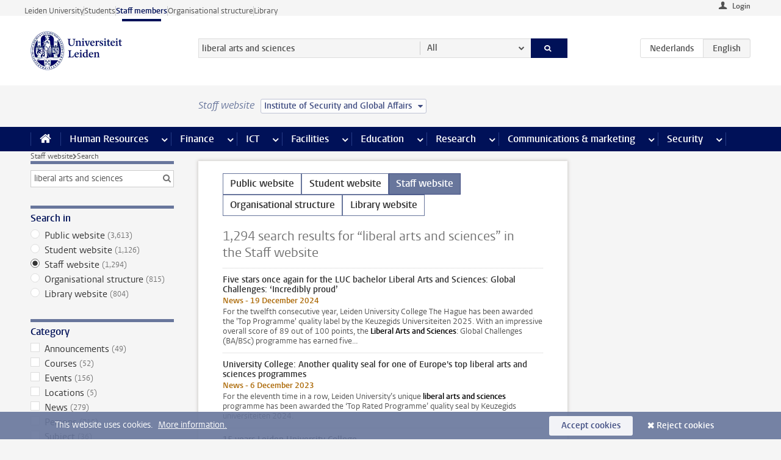

--- FILE ---
content_type: text/html;charset=UTF-8
request_url: https://www.staff.universiteitleiden.nl/search?website=staffmember-site&language=en&q=liberal+arts+and+sciences&cf=governance-and-global-affairs&cd=institute-of-security-and-global-affairs
body_size: 20218
content:



<!DOCTYPE html>
<html lang="en"  data-version="1.217.00" >
<head>









<!-- standard page html head -->

<meta charset="utf-8">
<meta name="viewport" content="width=device-width, initial-scale=1">
<meta http-equiv="X-UA-Compatible" content="IE=edge">


    <title>Search - Leiden University</title>

        <link rel="canonical" href="https://www.staff.universiteitleiden.nl/search"/>


    <meta name="contentsource" content="hippocms" />

        <meta name="robots" content="noindex"/>

<meta name="application-name" content="search"
data-content-type="overview"
data-protected="false"
data-language="en"
data-last-modified-date="2026-01-17"
data-publication-date="2026-01-17"
data-website="staffmember-site"
/>
<!-- Favicon and CSS -->
<link rel='shortcut icon' href="/design-1.0/assets/icons/favicon.ico?cf=governance-and-global-affairs&amp;cd=institute-of-security-and-global-affairs"/>
<link rel="stylesheet" href="/design-1.0/css/ul2staff/screen.css?cf=governance-and-global-affairs&amp;amp;cd=institute-of-security-and-global-affairs?v=1.217.00"/>




<script>
  window.dataLayer = window.dataLayer || [];
  dataLayer.push ( {
    event: 'Custom dimensions', customDimensionData: {
      cookiesAccepted: 'false'
    },
    user: {
      internalTraffic: 'false',
    }
  });
</script>



    <!-- Global site tag (gtag.js) - Google Analytics -->
<script async src="https://www.googletagmanager.com/gtag/js?id=G-RZX9QQDBQS"></script>
<script>
  window.dataLayer = window.dataLayer || [];

  function gtag () {
    dataLayer.push(arguments);
  }

  gtag('js', new Date());
  gtag('config', 'G-RZX9QQDBQS');
</script>

    <!-- this line enables the loading of asynchronous components (together with the headContributions at the bottom) -->
    <!-- Header Scripts -->
</head>



<body class="intern staff overview" data-ajax-class='{"logged-in":"/ajaxloggedincheck?cf=governance-and-global-affairs&amp;cd=institute-of-security-and-global-affairs", "unlocked":"/ajaxlockcheck?cf=governance-and-global-affairs&amp;cd=institute-of-security-and-global-affairs"}'>

<!-- To enable JS-based styles: -->
<script> document.body.className += ' js'; </script>
<div class="skiplinks">
    <a href="#content" class="skiplink">Skip to main content</a>
</div>




<div class="header-container">
<div class="top-nav-section">
<nav class="top-nav wrapper js_mobile-fit-menu-items" data-show-text="show all" data-hide-text="hide" data-items-text="menu items">
<ul id="sites-menu">
<li>
<a class=" track-event"
href="https://www.universiteitleiden.nl/en"
data-event-category="external-site"
data-event-label="Topmenu staffmember-site"
>Leiden University</a>
</li>
<li>
<a class=" track-event"
href="https://www.student.universiteitleiden.nl/en"
data-event-category="student-site"
data-event-label="Topmenu staffmember-site"
>Students</a>
</li>
<li>
<a class="active track-event"
href="/?cf=governance-and-global-affairs&cd=institute-of-security-and-global-affairs"
data-event-category="staffmember-site"
data-event-label="Topmenu staffmember-site"
>Staff members</a>
</li>
<li>
<a class=" track-event"
href="https://www.organisatiegids.universiteitleiden.nl/en"
data-event-category="org-site"
data-event-label="Topmenu staffmember-site"
>Organisational structure</a>
</li>
<li>
<a class=" track-event"
href="https://www.library.universiteitleiden.nl/"
data-event-category="library-site"
data-event-label="Topmenu staffmember-site"
>Library</a>
</li>
</ul>
</nav>
</div>    <header id="header-main" class="wrapper">



<div class="user">

        <form action="/search?_hn:type=action&amp;_hn:ref=r61_r2_r2&amp;website=staffmember-site&amp;language=en&amp;q=liberal+arts+and+sciences&amp;cf=governance-and-global-affairs&amp;cd=institute-of-security-and-global-affairs" id="login" method="post">
            <input type="hidden" name="action" value="login">
            <fieldset>
                <button type="submit" class="track-event" data-event-category="login"
                        data-event-action="click">Login</button>
            </fieldset>
        </form>
</div>
        <h1 class="logo">
            <a href="/?cf=governance-and-global-affairs&amp;cd=institute-of-security-and-global-affairs">
                <img width="151" height="64" src="/design-1.0/assets/images/zegel.png?cf=governance-and-global-affairs&amp;cd=institute-of-security-and-global-affairs" alt="Universiteit Leiden"/>
            </a>
        </h1>
<!-- Standard page searchbox -->
<form id="search" method="get" action="searchresults-main">
<input type="hidden" name="website" value="staffmember-site"/>
<fieldset>
<legend>Search for subject or person and select category</legend>
<label for="search-field">Searchterm</label>
<input id="search-field" type="search" name="q" data-suggest="https://www.staff.universiteitleiden.nl/async/searchsuggestions?cf=governance-and-global-affairs&amp;cd=institute-of-security-and-global-affairs"
data-wait="100" data-threshold="3"
value="liberal arts and sciences" placeholder="Search for subject or person"/>
<ul class="options">
<li>
<a href="/search?cf=governance-and-global-affairs&amp;cd=institute-of-security-and-global-affairs" data-hidden='' data-hint="Search for subject or person">
All </a>
</li>
<li>
<a href="/search?cf=governance-and-global-affairs&amp;cd=institute-of-security-and-global-affairs" data-hidden='{"content-category":"staffmember"}' data-hint="Search for&nbsp;persons">
Persons
</a>
</li>
<li>
<a href="/search?cf=governance-and-global-affairs&amp;cd=institute-of-security-and-global-affairs" data-hidden='{"content-category":"announcement"}' data-hint="Search for&nbsp;announcements">
Announcements
</a>
</li>
<li>
<a href="/search?cf=governance-and-global-affairs&amp;cd=institute-of-security-and-global-affairs" data-hidden='{"content-category":"news"}' data-hint="Search for&nbsp;news">
News
</a>
</li>
<li>
<a href="/search?cf=governance-and-global-affairs&amp;cd=institute-of-security-and-global-affairs" data-hidden='{"content-category":"event"}' data-hint="Search for&nbsp;events">
Events
</a>
</li>
<li>
<a href="/search?cf=governance-and-global-affairs&amp;cd=institute-of-security-and-global-affairs" data-hidden='{"content-category":"researchfunding"}' data-hint="Search for&nbsp;research funding">
Research funding
</a>
</li>
<li>
<a href="/search?cf=governance-and-global-affairs&amp;cd=institute-of-security-and-global-affairs" data-hidden='{"content-category":"location"}' data-hint="Search for&nbsp;locations">
Locations
</a>
</li>
<li>
<a href="/search?cf=governance-and-global-affairs&amp;cd=institute-of-security-and-global-affairs" data-hidden='{"content-category":"course"}' data-hint="Search for&nbsp;courses">
Courses
</a>
</li>
<li>
<a href="/search?cf=governance-and-global-affairs&amp;cd=institute-of-security-and-global-affairs" data-hidden='{"content-category":"vacancy"}' data-hint="Search for&nbsp;vacancies">
Vacancies
</a>
</li>
<li>
<a href="/search?cf=governance-and-global-affairs&amp;cd=institute-of-security-and-global-affairs" data-hidden='{"content-category":"general"}' data-hint="Search for&nbsp;subject">
Subject
</a>
</li>
<li>
<a href="/search?cf=governance-and-global-affairs&amp;cd=institute-of-security-and-global-affairs" data-hidden='{"keywords":"true"}' data-hint="Search for&nbsp;keywords">
Keywords
</a>
</li>
</ul>
<button class="submit" type="submit">
<span>Search</span>
</button>
</fieldset>
</form><div class="language-btn-group">
<a href="https://www.medewerkers.universiteitleiden.nl/zoeken?website=staffmember-site&amp;language=en&amp;q=liberal+arts+and+sciences&amp;cf=governance-and-global-affairs&amp;cd=institute-of-security-and-global-affairs" class="btn">
<abbr title="Nederlands">nl</abbr>
</a>
<span class="btn active">
<abbr title="English">en</abbr>
</span>
</div>    </header>
</div>

<div>



<div class="mega-menu">





<div class="context-picker">
    <div class="wrapper">
        <div class="context-picker__items">
            <span class="context-picker__site-name">Staff website</span>
            <a href="#filter">
                <span>
                        Institute of Security and Global Affairs
                </span>
            </a>
        </div>
    </div>
</div>

    <nav aria-label="mega menu" id="mega-menu" class="main-nav mega-menu js-disclosure-nav allow-hover-expanding" data-hamburger-destination="mega-menu"
         data-nav-label="Menu">
        <ul class="main-nav__list wrapper">
            <li class="main-nav__item" data-menu-style="mega-menu">
                <a class="home js-disclosure-nav__main-link" href="/?cf=governance-and-global-affairs&amp;cd=institute-of-security-and-global-affairs"><span>Home</span></a>
            </li>



        <li class="main-nav__item" data-menu-style="mega-menu">


            <a href="/human-resources?cf=governance-and-global-affairs&amp;cd=institute-of-security-and-global-affairs" class="js-disclosure-nav__main-link">Human Resources</a>

            <button
                    class="more-menu-items"
                    type="button"
                    aria-expanded
                    aria-haspopup="menu"
                    aria-controls="human-resources-pages"
            >
                <span class="visually-hidden">more Human Resources pages</span>
            </button>



            <ul class="mega-menu__list mega-menu__list--left mega-menu__list--three-column" id="human-resources-pages">
                    <li class="mega-menu__item">


            <a href="/human-resources/conditions-of-employment-salary-and-allowance?cf=governance-and-global-affairs&amp;cd=institute-of-security-and-global-affairs" >Terms of employment</a>

                        <ul>
                                <li class="mega-menu__item mega-menu__item--lvl2">


            <a href="/human-resources/conditions-of-employment-salary-and-allowance/salary?cf=governance-and-global-affairs&amp;cd=institute-of-security-and-global-affairs" >Salary</a>

                                </li>
                                <li class="mega-menu__item mega-menu__item--lvl2">


            <a href="/human-resources/conditions-of-employment-salary-and-allowance/working-hours/working-hours?cf=governance-and-global-affairs&amp;cd=institute-of-security-and-global-affairs" >Working hours</a>

                                </li>
                                <li class="mega-menu__item mega-menu__item--lvl2">


            <a href="/human-resources/conditions-of-employment-salary-and-allowance/business-travel?cf=governance-and-global-affairs&amp;cd=institute-of-security-and-global-affairs" >Business travel</a>

                                </li>
                                <li class="mega-menu__item mega-menu__item--lvl2">


            <a href="/human-resources/conditions-of-employment-salary-and-allowance/allowances-and-expense-claims?cf=governance-and-global-affairs&amp;cd=institute-of-security-and-global-affairs" >Allowances</a>

                                </li>
                                <li class="mega-menu__item mega-menu__item--lvl2">


            <a href="/human-resources/conditions-of-employment-salary-and-allowance/collective-labour-agreement-and-regulations/collective-labour-agreement-cao?cf=governance-and-global-affairs&amp;cd=institute-of-security-and-global-affairs" >CAO and regulations</a>

                                </li>
                                <li class="mega-menu__item mega-menu__item--lvl2">


            <a href="/human-resources/conditions-of-employment-salary-and-allowance/terms-of-employment-individual-choices-model/terms-of-employment-individual-choices-model?cf=governance-and-global-affairs&amp;cd=institute-of-security-and-global-affairs" >Individual Choices Model</a>

                                </li>
                                <li class="mega-menu__item mega-menu__item--lvl2">


            <a href="/human-resources/conditions-of-employment-salary-and-allowance/leave/annual-leave?cf=governance-and-global-affairs&amp;cd=institute-of-security-and-global-affairs" >Leave</a>

                                </li>
                        </ul>
                    </li>
                    <li class="mega-menu__item">


            <a href="/human-resources/new-staff?cf=governance-and-global-affairs&amp;cd=institute-of-security-and-global-affairs" >New staff</a>

                        <ul>
                                <li class="mega-menu__item mega-menu__item--lvl2">


            <a href="/human-resources/new-staff/terms-of-employment-in-short/overview-terms-of-employment?cf=governance-and-global-affairs&amp;cd=institute-of-security-and-global-affairs" >Terms of employment in short</a>

                                </li>
                                <li class="mega-menu__item mega-menu__item--lvl2">


            <a href="/human-resources/new-staff/registration-and-contract?cf=governance-and-global-affairs&amp;cd=institute-of-security-and-global-affairs" >Registration and contract</a>

                                </li>
                                <li class="mega-menu__item mega-menu__item--lvl2">


            <a href="/human-resources/new-staff/practical-issues/introduction-day-new-staffmembers?cf=governance-and-global-affairs&amp;cd=institute-of-security-and-global-affairs" >Practical issues</a>

                                </li>
                                <li class="mega-menu__item mega-menu__item--lvl2">


            <a href="/human-resources/international-staff/service-centre-international-staff/service-centre-international-staff?cf=governance-and-global-affairs&amp;cd=institute-of-security-and-global-affairs" >International staff</a>

                                </li>
                        </ul>
                    </li>
                    <li class="mega-menu__item">


            <a href="/human-resources/health?cf=governance-and-global-affairs&amp;cd=institute-of-security-and-global-affairs" >Health</a>

                        <ul>
                                <li class="mega-menu__item mega-menu__item--lvl2">


            <a href="/human-resources/health/university-doctor?cf=governance-and-global-affairs&amp;cd=institute-of-security-and-global-affairs" >University doctor</a>

                                </li>
                                <li class="mega-menu__item mega-menu__item--lvl2">


            <a href="/human-resources/health/illness?cf=governance-and-global-affairs&amp;cd=institute-of-security-and-global-affairs" >Illness</a>

                                </li>
                                <li class="mega-menu__item mega-menu__item--lvl2">


            <a href="/human-resources/health/pregnancy?cf=governance-and-global-affairs&amp;cd=institute-of-security-and-global-affairs" >Pregnancy</a>

                                </li>
                                <li class="mega-menu__item mega-menu__item--lvl2">


            <a href="/human-resources/health/working-with-a-functional-limitation?cf=governance-and-global-affairs&amp;cd=institute-of-security-and-global-affairs" >Working with a functional limitation</a>

                                </li>
                                <li class="mega-menu__item mega-menu__item--lvl2">


            <a href="/human-resources/health/mental-fitness?cf=governance-and-global-affairs&amp;cd=institute-of-security-and-global-affairs" >Mental fitness</a>

                                </li>
                                <li class="mega-menu__item mega-menu__item--lvl2">


            <a href="/human-resources/health/work-pressure?cf=governance-and-global-affairs&amp;cd=institute-of-security-and-global-affairs" >Work pressure</a>

                                </li>
                                <li class="mega-menu__item mega-menu__item--lvl2">


            <a href="/human-resources/health/leiden-healthy-university?cf=governance-and-global-affairs&amp;cd=institute-of-security-and-global-affairs" >Leiden Healthy University</a>

                                </li>
                        </ul>
                    </li>
                    <li class="mega-menu__item">


            <a href="/human-resources/help-support-and-complains?cf=governance-and-global-affairs&amp;cd=institute-of-security-and-global-affairs" >Help, support and complains</a>

                        <ul>
                                <li class="mega-menu__item mega-menu__item--lvl2">


            <a href="/human-resources/help-support-and-complains/contact/pssc-service-point?cf=governance-and-global-affairs&amp;cd=institute-of-security-and-global-affairs" >Contact</a>

                                </li>
                                <li class="mega-menu__item mega-menu__item--lvl2">


            <a href="/human-resources/help-support-and-complains/self-service/self-service?cf=governance-and-global-affairs&amp;cd=institute-of-security-and-global-affairs" >Self Service</a>

                                </li>
                                <li class="mega-menu__item mega-menu__item--lvl2">


            <a href="/human-resources/help-support-and-complains/bas-insite?cf=governance-and-global-affairs&amp;cd=institute-of-security-and-global-affairs" >BAS InSite</a>

                                </li>
                                <li class="mega-menu__item mega-menu__item--lvl2">


            <a href="/human-resources/social-safety?cf=governance-and-global-affairs&amp;cd=institute-of-security-and-global-affairs" >Confidential counsellors and complaints committees</a>

                                </li>
                                <li class="mega-menu__item mega-menu__item--lvl2">


            <a href="/human-resources/help-support-and-complains/contact/pssc-service-point?cf=governance-and-global-affairs&amp;cd=institute-of-security-and-global-affairs" >Service Point Personnel</a>

                                </li>
                        </ul>
                    </li>
                    <li class="mega-menu__item">


            <a href="/human-resources/international-staff?cf=governance-and-global-affairs&amp;cd=institute-of-security-and-global-affairs" >International staff</a>

                        <ul>
                                <li class="mega-menu__item mega-menu__item--lvl2">


            <a href="/human-resources/international-staff/service-centre-international-staff/service-centre-international-staff?cf=governance-and-global-affairs&amp;cd=institute-of-security-and-global-affairs" >Service Centre International Staff</a>

                                </li>
                                <li class="mega-menu__item mega-menu__item--lvl2">


            <a href="/human-resources/international-staff/immigration-and-formalities/immigration-and-formalities?cf=governance-and-global-affairs&amp;cd=institute-of-security-and-global-affairs" >Immigration and formalities</a>

                                </li>
                                <li class="mega-menu__item mega-menu__item--lvl2">


            <a href="/human-resources/international-staff/housing/university-accommodation?cf=governance-and-global-affairs&amp;cd=institute-of-security-and-global-affairs" >Housing</a>

                                </li>
                                <li class="mega-menu__item mega-menu__item--lvl2">


            <a href="/human-resources/international-staff/social-life-and-settling-in/social-life-and-settling-in?cf=governance-and-global-affairs&amp;cd=institute-of-security-and-global-affairs" >Social life and settling in</a>

                                </li>
                                <li class="mega-menu__item mega-menu__item--lvl2">


            <a href="/human-resources/international-staff/taxes-and-social-security/taxes-and-social-security?cf=governance-and-global-affairs&amp;cd=institute-of-security-and-global-affairs" >Taxes and social security</a>

                                </li>
                                <li class="mega-menu__item mega-menu__item--lvl2">


            <a href="/human-resources/international-staff/insurances/health-insurance?cf=governance-and-global-affairs&amp;cd=institute-of-security-and-global-affairs" >Insurances</a>

                                </li>
                                <li class="mega-menu__item mega-menu__item--lvl2">


            <a href="/human-resources/international-staff/getting-around/getting-around?cf=governance-and-global-affairs&amp;cd=institute-of-security-and-global-affairs" >Getting around</a>

                                </li>
                                <li class="mega-menu__item mega-menu__item--lvl2">


            <a href="/human-resources/international-staff/frequently-asked-questions/frequently-asked-questions?cf=governance-and-global-affairs&amp;cd=institute-of-security-and-global-affairs" >Frequently asked questions</a>

                                </li>
                        </ul>
                    </li>
                    <li class="mega-menu__item">


            <a href="/human-resources/learning-and-development?cf=governance-and-global-affairs&amp;cd=institute-of-security-and-global-affairs" >Learning and development</a>

                        <ul>
                                <li class="mega-menu__item mega-menu__item--lvl2">


            <a href="/human-resources/learning-and-development/training?cf=governance-and-global-affairs&amp;cd=institute-of-security-and-global-affairs" >Training</a>

                                </li>
                                <li class="mega-menu__item mega-menu__item--lvl2">


            <a href="/human-resources/learning-and-development/coaching?cf=governance-and-global-affairs&amp;cd=institute-of-security-and-global-affairs" >Coaching</a>

                                </li>
                                <li class="mega-menu__item mega-menu__item--lvl2">


            <a href="/human-resources/learning-and-development/career-guidance-and-mobility?cf=governance-and-global-affairs&amp;cd=institute-of-security-and-global-affairs" >Career guidance and mobility</a>

                                </li>
                                <li class="mega-menu__item mega-menu__item--lvl2">


            <a href="/human-resources/learning-and-development/teacher-professionalisation?cf=governance-and-global-affairs&amp;cd=institute-of-security-and-global-affairs" >Teacher development</a>

                                </li>
                                <li class="mega-menu__item mega-menu__item--lvl2">


            <a href="/human-resources/learning-and-development/phd-candidates-and-postdocs/phd-candidates?cf=governance-and-global-affairs&amp;cd=institute-of-security-and-global-affairs" >PhD candidates and postdocs</a>

                                </li>
                        </ul>
                    </li>
                    <li class="mega-menu__item">


            <a href="/human-resources/hr-policy-and-code-of-conduct?cf=governance-and-global-affairs&amp;cd=institute-of-security-and-global-affairs" >HR policy</a>

                        <ul>
                                <li class="mega-menu__item mega-menu__item--lvl2">


            <a href="/human-resources/hr-policy-and-code-of-conduct/code-of-conduct/code-of-conduct-integrity?cf=governance-and-global-affairs&amp;cd=institute-of-security-and-global-affairs" >Code of conduct</a>

                                </li>
                                <li class="mega-menu__item mega-menu__item--lvl2">


            <a href="/human-resources/hr-policy-and-code-of-conduct/hr-policy/university-hr-policy?cf=governance-and-global-affairs&amp;cd=institute-of-security-and-global-affairs" >HR policy</a>

                                </li>
                                <li class="mega-menu__item mega-menu__item--lvl2">


            <a href="/human-resources/hr-policy-and-code-of-conduct/hiring-and-recruiting?cf=governance-and-global-affairs&amp;cd=institute-of-security-and-global-affairs" >Recruitment and selection</a>

                                </li>
                                <li class="mega-menu__item mega-menu__item--lvl2">


            <a href="/human-resources/hr-policy-and-code-of-conduct/diversity-and-inclusiveness/working-in-a-diverse-environment?cf=governance-and-global-affairs&amp;cd=institute-of-security-and-global-affairs" >Diversity and inclusiveness</a>

                                </li>
                                <li class="mega-menu__item mega-menu__item--lvl2">


            <a href="/human-resources/grow?cf=governance-and-global-affairs&amp;cd=institute-of-security-and-global-affairs" >GROW</a>

                                </li>
                                <li class="mega-menu__item mega-menu__item--lvl2">


            <a href="/human-resources/pd-interviews/continuing-education-rules-and-regulations?cf=governance-and-global-affairs&amp;cd=institute-of-security-and-global-affairs" >Continuing education rules and regulations</a>

                                </li>
                                <li class="mega-menu__item mega-menu__item--lvl2">


            <a href="https://www.universiteitleiden.nl/en/dossiers/leadership" >Leadership</a>

                                </li>
                        </ul>
                    </li>
                    <li class="mega-menu__item">


            <a href="/human-resources/social-safety?cf=governance-and-global-affairs&amp;cd=institute-of-security-and-global-affairs" >Social safety</a>

                        <ul>
                                <li class="mega-menu__item mega-menu__item--lvl2">


            <a href="/human-resources/social-safety/confidential-counsellors-overview/confidential-counsellors?cf=governance-and-global-affairs&amp;cd=institute-of-security-and-global-affairs" >Confidential counsellors</a>

                                </li>
                                <li class="mega-menu__item mega-menu__item--lvl2">


            <a href="/human-resources/social-safety/staff-ombuds-officer?cf=governance-and-global-affairs&amp;cd=institute-of-security-and-global-affairs" >Staff ombuds officer</a>

                                </li>
                                <li class="mega-menu__item mega-menu__item--lvl2">


            <a href="/human-resources/social-safety/complaints-committees-overview?cf=governance-and-global-affairs&amp;cd=institute-of-security-and-global-affairs" >Complaints committees</a>

                                </li>
                        </ul>
                    </li>
                    <li class="mega-menu__item">


            <a href="/human-resources/social-security-and-insurances?cf=governance-and-global-affairs&amp;cd=institute-of-security-and-global-affairs" >Social security and insurances</a>

                        <ul>
                                <li class="mega-menu__item mega-menu__item--lvl2">


            <a href="/human-resources/social-security-and-insurances/collective-insurances/health-insurance?cf=governance-and-global-affairs&amp;cd=institute-of-security-and-global-affairs" >Collective insurances</a>

                                </li>
                                <li class="mega-menu__item mega-menu__item--lvl2">


            <a href="/human-resources/social-security-and-insurances/unfit-for-work/allowances-when-unfit-for-work?cf=governance-and-global-affairs&amp;cd=institute-of-security-and-global-affairs" >Unfit for work</a>

                                </li>
                                <li class="mega-menu__item mega-menu__item--lvl2">


            <a href="/human-resources/social-security-and-insurances/pension/pension-building-abp?cf=governance-and-global-affairs&amp;cd=institute-of-security-and-global-affairs" >Pension</a>

                                </li>
                                <li class="mega-menu__item mega-menu__item--lvl2">


            <a href="/human-resources/social-security-and-insurances/unemployment/unemployment-benefits?cf=governance-and-global-affairs&amp;cd=institute-of-security-and-global-affairs" >Unemployment</a>

                                </li>
                                <li class="mega-menu__item mega-menu__item--lvl2">


            <a href="/human-resources/social-security-and-insurances/new-job/new-job-or-end-of-contract?cf=governance-and-global-affairs&amp;cd=institute-of-security-and-global-affairs" >New job</a>

                                </li>
                        </ul>
                    </li>
            </ul>
        </li>
        <li class="main-nav__item" data-menu-style="mega-menu">


            <a href="/finance-and-procurement?cf=governance-and-global-affairs&amp;cd=institute-of-security-and-global-affairs" class="js-disclosure-nav__main-link">Finance</a>

            <button
                    class="more-menu-items"
                    type="button"
                    aria-expanded
                    aria-haspopup="menu"
                    aria-controls="finance-pages"
            >
                <span class="visually-hidden">more Finance pages</span>
            </button>



            <ul class="mega-menu__list mega-menu__list--left mega-menu__list--three-column" id="finance-pages">
                    <li class="mega-menu__item">


            <a href="/finance-and-procurement/compensations-and-declarations?cf=governance-and-global-affairs&amp;cd=institute-of-security-and-global-affairs" >Compensations and declarations</a>

                        <ul>
                                <li class="mega-menu__item mega-menu__item--lvl2">


            <a href="/human-resources/conditions-of-employment-salary-and-allowance/allowances-and-expense-claims/commuting-allowance?cf=governance-and-global-affairs&amp;cd=institute-of-security-and-global-affairs" >Commuting</a>

                                </li>
                                <li class="mega-menu__item mega-menu__item--lvl2">


            <a href="/human-resources/conditions-of-employment-salary-and-allowance/allowances-and-expense-claims/business-travel?cf=governance-and-global-affairs&amp;cd=institute-of-security-and-global-affairs" >Business travel</a>

                                </li>
                                <li class="mega-menu__item mega-menu__item--lvl2">


            <a href="/human-resources/conditions-of-employment-salary-and-allowance/allowances-and-expense-claims/relocation-expenses?cf=governance-and-global-affairs&amp;cd=institute-of-security-and-global-affairs" >Relocating</a>

                                </li>
                                <li class="mega-menu__item mega-menu__item--lvl2">


            <a href="/human-resources/conditions-of-employment-salary-and-allowance/allowances-and-expense-claims?cf=governance-and-global-affairs&amp;cd=institute-of-security-and-global-affairs" >Expense claims</a>

                                </li>
                                <li class="mega-menu__item mega-menu__item--lvl2">


            <a href="/human-resources/conditions-of-employment-salary-and-allowance/allowances-and-expense-claims/other-allowances?cf=governance-and-global-affairs&amp;cd=institute-of-security-and-global-affairs" >Other allowances</a>

                                </li>
                        </ul>
                    </li>
                    <li class="mega-menu__item">


            <a href="/finance-and-procurement/financial-services?cf=governance-and-global-affairs&amp;cd=institute-of-security-and-global-affairs" >Financial services</a>

                        <ul>
                                <li class="mega-menu__item mega-menu__item--lvl2">


            <a href="/protected/finance-and-procurement/financial-services/invoice-payments?cf=governance-and-global-affairs&amp;cd=institute-of-security-and-global-affairs" >Invoice payments</a>

                                </li>
                                <li class="mega-menu__item mega-menu__item--lvl2">


            <a href="/protected/finance-and-procurement/financial-services/sales-invoices-and-credit-notes?cf=governance-and-global-affairs&amp;cd=institute-of-security-and-global-affairs" >Sales invoices, credit notes and receiving payments</a>

                                </li>
                                <li class="mega-menu__item mega-menu__item--lvl2">


            <a href="/protected/finance-and-procurement/financial-services/payments-without-an-invoice-by-bank-transfer-vvv-gift-card-or-cash-taxable-remuneration-ib47?cf=governance-and-global-affairs&amp;cd=institute-of-security-and-global-affairs" >Payments without an invoice</a>

                                </li>
                                <li class="mega-menu__item mega-menu__item--lvl2">


            <a href="/finance-and-procurement/financial-services/payments-to-research-participants?cf=governance-and-global-affairs&amp;cd=institute-of-security-and-global-affairs" >Payments to research participants</a>

                                </li>
                                <li class="mega-menu__item mega-menu__item--lvl2">


            <a href="https://www.staff.universiteitleiden.nl/protected/finance-and-procurement/financial-services/conferences-and-seminars/conferences-and-seminars" >Conferences and seminars</a>

                                </li>
                        </ul>
                    </li>
                    <li class="mega-menu__item">


            <a href="/finance-and-procurement/procurement-purchasing-and-ordering?cf=governance-and-global-affairs&amp;cd=institute-of-security-and-global-affairs" >Procurement, purchasing and ordering</a>

                        <ul>
                                <li class="mega-menu__item mega-menu__item--lvl2">


            <a href="/protected/finance-and-procurement/procurement-purchasing-and-ordering/framework-contracts/blanket-order?cf=governance-and-global-affairs&amp;cd=institute-of-security-and-global-affairs" >Framework contracts</a>

                                </li>
                                <li class="mega-menu__item mega-menu__item--lvl2">


            <a href="https://www.staff.universiteitleiden.nl/protected/finance-and-procurement/procurement-purchasing-and-ordering/procurement-procedures/procurement-procedures" >Procurement procedures</a>

                                </li>
                                <li class="mega-menu__item mega-menu__item--lvl2">


            <a href="/finance-and-procurement/procurement-purchasing-and-ordering/service-portal?cf=governance-and-global-affairs&amp;cd=institute-of-security-and-global-affairs" >Service portal</a>

                                </li>
                                <li class="mega-menu__item mega-menu__item--lvl2">


            <a href="https://www.staff.universiteitleiden.nl/protected/finance-and-procurement/procurement-purchasing-and-ordering/research-equipment/research-equipment" >Research equipment</a>

                                </li>
                                <li class="mega-menu__item mega-menu__item--lvl2">


            <a href="https://www.staff.universiteitleiden.nl/protected/finance-and-procurement/procurement-purchasing-and-ordering/real-estate/real-estate" >Real estate</a>

                                </li>
                        </ul>
                    </li>
                    <li class="mega-menu__item">


            <a href="/finance-and-procurement/financial-policy?cf=governance-and-global-affairs&amp;cd=institute-of-security-and-global-affairs" >Financial policy</a>

                        <ul>
                                <li class="mega-menu__item mega-menu__item--lvl2">


            <a href="/finance-and-procurement/financial-policy/university-finances/central-government-grant-and-funding?cf=governance-and-global-affairs&amp;cd=institute-of-security-and-global-affairs" >University finances</a>

                                </li>
                                <li class="mega-menu__item mega-menu__item--lvl2">


            <a href="/finance-and-procurement/financial-policy/financial-planning-and-control-cycles/annual-plan?cf=governance-and-global-affairs&amp;cd=institute-of-security-and-global-affairs" >Financial planning and control cycles</a>

                                </li>
                                <li class="mega-menu__item mega-menu__item--lvl2">


            <a href="/protected/finance-and-procurement/financial-policy/regulations-and-guidelines/finance-guide?cf=governance-and-global-affairs&amp;cd=institute-of-security-and-global-affairs" >Regulations and guidelines</a>

                                </li>
                                <li class="mega-menu__item mega-menu__item--lvl2">


            <a href="/finance-and-procurement/financial-policy/audits/audit?cf=governance-and-global-affairs&amp;cd=institute-of-security-and-global-affairs" >Audit</a>

                                </li>
                        </ul>
                    </li>
                    <li class="mega-menu__item">


            <a href="/finance-and-procurement/projects-relating-to-second-and-third-income-streams?cf=governance-and-global-affairs&amp;cd=institute-of-security-and-global-affairs" >Projects relating to second and third income streams</a>

                        <ul>
                                <li class="mega-menu__item mega-menu__item--lvl2">


            <a href="https://www.staff.universiteitleiden.nl/protected/finance-and-procurement/projects-relating-to-second-and-third-income-streams/working-for-third-parties/working-for-third-parties" >Working for third parties</a>

                                </li>
                                <li class="mega-menu__item mega-menu__item--lvl2">


            <a href="/protected/finance-and-procurement/projects-relating-to-second-and-third-income-streams/financial-project-management/project-management?cf=governance-and-global-affairs&amp;cd=institute-of-security-and-global-affairs" >Financial project management</a>

                                </li>
                        </ul>
                    </li>
                    <li class="mega-menu__item">


            <a href="/finance-and-procurement/help-and-support?cf=governance-and-global-affairs&amp;cd=institute-of-security-and-global-affairs" >Help and Support</a>

                        <ul>
                                <li class="mega-menu__item mega-menu__item--lvl2">


            <a href="/finance-and-procurement/help-and-support/department-financial-economic-affairs/department-financial-economic-affairs?cf=governance-and-global-affairs&amp;cd=institute-of-security-and-global-affairs" >Department Financial Economic Affairs</a>

                                </li>
                                <li class="mega-menu__item mega-menu__item--lvl2">


            <a href="https://www.staff.universiteitleiden.nl/protected/finance-and-procurement/help-and-support/fssc-service-point/fssc-service-point" >Service Point Finance</a>

                                </li>
                                <li class="mega-menu__item mega-menu__item--lvl2">


            <a href="/protected/finance-and-procurement/help-and-support/controllers/controllers-faculties-and-expertise-centra?cf=governance-and-global-affairs&amp;cd=institute-of-security-and-global-affairs" >Controllers</a>

                                </li>
                                <li class="mega-menu__item mega-menu__item--lvl2">


            <a href="/finance-and-procurement/help-and-support/university-procurement/university-procurement?cf=governance-and-global-affairs&amp;cd=institute-of-security-and-global-affairs" >University Procurement</a>

                                </li>
                                <li class="mega-menu__item mega-menu__item--lvl2">


            <a href="/finance-and-procurement/help-and-support/audit-department?cf=governance-and-global-affairs&amp;cd=institute-of-security-and-global-affairs" >Audit department</a>

                                </li>
                        </ul>
                    </li>
            </ul>
        </li>
        <li class="main-nav__item" data-menu-style="mega-menu">


            <a href="/ict?cf=governance-and-global-affairs&amp;cd=institute-of-security-and-global-affairs" class="js-disclosure-nav__main-link">ICT</a>

            <button
                    class="more-menu-items"
                    type="button"
                    aria-expanded
                    aria-haspopup="menu"
                    aria-controls="ict-pages"
            >
                <span class="visually-hidden">more ICT pages</span>
            </button>



            <ul class="mega-menu__list mega-menu__list--left mega-menu__list--three-column" id="ict-pages">
                    <li class="mega-menu__item">


            <a href="/ict/e-mail?cf=governance-and-global-affairs&amp;cd=institute-of-security-and-global-affairs" >E-mail</a>

                        <ul>
                                <li class="mega-menu__item mega-menu__item--lvl2">


            <a href="/ict/e-mail/synchronising-mail-and-calendar?cf=governance-and-global-affairs&amp;cd=institute-of-security-and-global-affairs" >Synchronising mail and calendar</a>

                                </li>
                        </ul>
                    </li>
                    <li class="mega-menu__item">


            <a href="/ict/ict-workplace?cf=governance-and-global-affairs&amp;cd=institute-of-security-and-global-affairs" >ICT workplace</a>

                        <ul>
                                <li class="mega-menu__item mega-menu__item--lvl2">


            <a href="/ict/ict-workplace/hardware/desktops-and-laptops?cf=governance-and-global-affairs&amp;cd=institute-of-security-and-global-affairs" >Hardware</a>

                                </li>
                                <li class="mega-menu__item mega-menu__item--lvl2">


            <a href="/ict/ict-workplace/printing-and-copying/printing-and-copying?cf=governance-and-global-affairs&amp;cd=institute-of-security-and-global-affairs" >Printing and copying</a>

                                </li>
                                <li class="mega-menu__item mega-menu__item--lvl2">


            <a href="/ict/ict-workplace/software-and-collaboration-tools?cf=governance-and-global-affairs&amp;cd=institute-of-security-and-global-affairs" >Software and online tools</a>

                                </li>
                                <li class="mega-menu__item mega-menu__item--lvl2">


            <a href="/ict/ict-workplace/telephones?cf=governance-and-global-affairs&amp;cd=institute-of-security-and-global-affairs" >Telephones</a>

                                </li>
                                <li class="mega-menu__item mega-menu__item--lvl2">


            <a href="/ict/ict-workplace/wifi/wifi-and-eduroam?cf=governance-and-global-affairs&amp;cd=institute-of-security-and-global-affairs" >Wifi</a>

                                </li>
                        </ul>
                    </li>
                    <li class="mega-menu__item">


            <a href="/ict/ulcn-account?cf=governance-and-global-affairs&amp;cd=institute-of-security-and-global-affairs" >ULCN-account</a>

                        <ul>
                                <li class="mega-menu__item mega-menu__item--lvl2">


            <a href="/ict/ulcn-account/forgotten-your-password?cf=governance-and-global-affairs&amp;cd=institute-of-security-and-global-affairs" >Forgotten your password</a>

                                </li>
                                <li class="mega-menu__item mega-menu__item--lvl2">


            <a href="/ict/ulcn-account/requesting-account/username?cf=governance-and-global-affairs&amp;cd=institute-of-security-and-global-affairs" >Username</a>

                                </li>
                                <li class="mega-menu__item mega-menu__item--lvl2">


            <a href="/ict/ulcn-account/requesting-account/activation-and-management?cf=governance-and-global-affairs&amp;cd=institute-of-security-and-global-affairs" >Activating and managing your account</a>

                                </li>
                                <li class="mega-menu__item mega-menu__item--lvl2">


            <a href="/ict/ulcn-account/additional-authentication?cf=governance-and-global-affairs&amp;cd=institute-of-security-and-global-affairs" >Additional authentication</a>

                                </li>
                                <li class="mega-menu__item mega-menu__item--lvl2">


            <a href="/ict/ulcn-account/guest-or-external-account?cf=governance-and-global-affairs&amp;cd=institute-of-security-and-global-affairs" >Applying for a guest/external account</a>

                                </li>
                        </ul>
                    </li>
                    <li class="mega-menu__item">


            <a href="/ict/working-from-home?cf=governance-and-global-affairs&amp;cd=institute-of-security-and-global-affairs" >Working from home</a>

                        <ul>
                                <li class="mega-menu__item mega-menu__item--lvl2">


            <a href="/ict/working-from-home/office-365-and-onedrive?cf=governance-and-global-affairs&amp;cd=institute-of-security-and-global-affairs" >Microsoft 365 and OneDrive</a>

                                </li>
                                <li class="mega-menu__item mega-menu__item--lvl2">


            <a href="/ict/working-from-home/microsoft-teams?cf=governance-and-global-affairs&amp;cd=institute-of-security-and-global-affairs" >Microsoft Teams</a>

                                </li>
                                <li class="mega-menu__item mega-menu__item--lvl2">


            <a href="/ict/working-from-home/remote-workplace?cf=governance-and-global-affairs&amp;cd=institute-of-security-and-global-affairs" >Remote workspace</a>

                                </li>
                                <li class="mega-menu__item mega-menu__item--lvl2">


            <a href="/ict/working-from-home/secure-online-workspace-from-home?cf=governance-and-global-affairs&amp;cd=institute-of-security-and-global-affairs" >Secure online workspace from home</a>

                                </li>
                        </ul>
                    </li>
                    <li class="mega-menu__item">


            <a href="/ict/help-and-support?cf=governance-and-global-affairs&amp;cd=institute-of-security-and-global-affairs" >Help and support</a>

                        <ul>
                                <li class="mega-menu__item mega-menu__item--lvl2">


            <a href="/ict/help-and-support/application-forms/application-forms?cf=governance-and-global-affairs&amp;cd=institute-of-security-and-global-affairs" >Application forms</a>

                                </li>
                                <li class="mega-menu__item mega-menu__item--lvl2">


            <a href="/ict/help-and-support/manuals?cf=governance-and-global-affairs&amp;cd=institute-of-security-and-global-affairs" >Manuals</a>

                                </li>
                                <li class="mega-menu__item mega-menu__item--lvl2">


            <a href="/ict/help-and-support/helpdesks-and-contact/helpdesk-issc?cf=governance-and-global-affairs&amp;cd=institute-of-security-and-global-affairs" >Helpdesks and contact</a>

                                </li>
                                <li class="mega-menu__item mega-menu__item--lvl2">


            <a href="/ict/help-and-support/maintenance-and-incidents/maintainance?cf=governance-and-global-affairs&amp;cd=institute-of-security-and-global-affairs" >Maintenance and incidents</a>

                                </li>
                        </ul>
                    </li>
                    <li class="mega-menu__item">


            <a href="/ict/it-and-research?cf=governance-and-global-affairs&amp;cd=institute-of-security-and-global-affairs" >IT and research</a>

                        <ul>
                                <li class="mega-menu__item mega-menu__item--lvl2">


            <a href="/ict/it-and-research/research-data/data-management?cf=governance-and-global-affairs&amp;cd=institute-of-security-and-global-affairs" >Research data</a>

                                </li>
                        </ul>
                    </li>
                    <li class="mega-menu__item">


            <a href="/education/it-and-education?cf=governance-and-global-affairs&amp;cd=institute-of-security-and-global-affairs" >IT and education > go to Education</a>

                        <ul>
                        </ul>
                    </li>
            </ul>
        </li>
        <li class="main-nav__item" data-menu-style="mega-menu">


            <a href="/buildings-and-facilities?cf=governance-and-global-affairs&amp;cd=institute-of-security-and-global-affairs" class="js-disclosure-nav__main-link">Facilities</a>

            <button
                    class="more-menu-items"
                    type="button"
                    aria-expanded
                    aria-haspopup="menu"
                    aria-controls="facilities-pages"
            >
                <span class="visually-hidden">more Facilities pages</span>
            </button>



            <ul class="mega-menu__list mega-menu__list--left mega-menu__list--three-column" id="facilities-pages">
                    <li class="mega-menu__item">


            <a href="/buildings-and-facilities/workplace/workplace-in-the-office?cf=governance-and-global-affairs&amp;cd=institute-of-security-and-global-affairs" >Workplace</a>

                        <ul>
                                <li class="mega-menu__item mega-menu__item--lvl2">


            <a href="/buildings-and-facilities/workplace/workplace-in-the-office?cf=governance-and-global-affairs&amp;cd=institute-of-security-and-global-affairs" >Workplace in the office</a>

                                </li>
                                <li class="mega-menu__item mega-menu__item--lvl2">


            <a href="/buildings-and-facilities/workplace/reserving-workstations?cf=governance-and-global-affairs&amp;cd=institute-of-security-and-global-affairs" >Reserving workstations</a>

                                </li>
                                <li class="mega-menu__item mega-menu__item--lvl2">


            <a href="/buildings-and-facilities/workplace/requesting-facilities-for-working-from-home?cf=governance-and-global-affairs&amp;cd=institute-of-security-and-global-affairs" >Requesting facilities for working from home</a>

                                </li>
                                <li class="mega-menu__item mega-menu__item--lvl2">


            <a href="/buildings-and-facilities/workplace/laboratories/working-in-a-lab?cf=governance-and-global-affairs&amp;cd=institute-of-security-and-global-affairs" >Laboratories</a>

                                </li>
                                <li class="mega-menu__item mega-menu__item--lvl2">


            <a href="/buildings-and-facilities/workplace/environmental-awareness-at-work?cf=governance-and-global-affairs&amp;cd=institute-of-security-and-global-affairs" >Environmental awareness at work</a>

                                </li>
                        </ul>
                    </li>
                    <li class="mega-menu__item">


            <a href="/buildings-and-facilities/facilities?cf=governance-and-global-affairs&amp;cd=institute-of-security-and-global-affairs" >Facilities</a>

                        <ul>
                                <li class="mega-menu__item mega-menu__item--lvl2">


            <a href="/buildings-and-facilities/facilities/lu-card?cf=governance-and-global-affairs&amp;cd=institute-of-security-and-global-affairs" >LU-Card</a>

                                </li>
                                <li class="mega-menu__item mega-menu__item--lvl2">


            <a href="/buildings-and-facilities/facilities/parking/parking?cf=governance-and-global-affairs&amp;cd=institute-of-security-and-global-affairs" >Parking</a>

                                </li>
                                <li class="mega-menu__item mega-menu__item--lvl2">


            <a href="/buildings-and-facilities/facilities/bicycles/bicycles?cf=governance-and-global-affairs&amp;cd=institute-of-security-and-global-affairs" >Bicycles</a>

                                </li>
                                <li class="mega-menu__item mega-menu__item--lvl2">


            <a href="/buildings-and-facilities/facilities/printing-and-copying?cf=governance-and-global-affairs&amp;cd=institute-of-security-and-global-affairs" >Printing and copying</a>

                                </li>
                                <li class="mega-menu__item mega-menu__item--lvl2">


            <a href="/buildings-and-facilities/facilities/post-and-transport/post?cf=governance-and-global-affairs&amp;cd=institute-of-security-and-global-affairs" >Post and Transport</a>

                                </li>
                                <li class="mega-menu__item mega-menu__item--lvl2">


            <a href="/buildings-and-facilities/facilities/breastfeeding-and-quiet-rooms/lactation-rooms?cf=governance-and-global-affairs&amp;cd=institute-of-security-and-global-affairs" >Breastfeeding and quiet rooms</a>

                                </li>
                        </ul>
                    </li>
                    <li class="mega-menu__item">


            <a href="/buildings-and-facilities/buildings?cf=governance-and-global-affairs&amp;cd=institute-of-security-and-global-affairs" >Buildings</a>

                        <ul>
                                <li class="mega-menu__item mega-menu__item--lvl2">


            <a href="/buildings-and-facilities/buildings/reserving-rooms/reserving-rooms?cf=governance-and-global-affairs&amp;cd=institute-of-security-and-global-affairs" >Reserving rooms</a>

                                </li>
                                <li class="mega-menu__item mega-menu__item--lvl2">


            <a href="/buildings-and-facilities/buildings/service-desk-and-receptions?cf=governance-and-global-affairs&amp;cd=institute-of-security-and-global-affairs" >Service desks and receptions</a>

                                </li>
                                <li class="mega-menu__item mega-menu__item--lvl2">


            <a href="/buildings-and-facilities/buildings/management-and-maintenance/management-and-maintenance?cf=governance-and-global-affairs&amp;cd=institute-of-security-and-global-affairs" >Management and maintenance</a>

                                </li>
                                <li class="mega-menu__item mega-menu__item--lvl2">


            <a href="/buildings-and-facilities/buildings/floor-plans-and-house-rules/floor-plans?cf=governance-and-global-affairs&amp;cd=institute-of-security-and-global-affairs" >Floor plans and house rules</a>

                                </li>
                                <li class="mega-menu__item mega-menu__item--lvl2">


            <a href="/buildings-and-facilities/buildings/projects/projects?cf=governance-and-global-affairs&amp;cd=institute-of-security-and-global-affairs" >Construction projects</a>

                                </li>
                        </ul>
                    </li>
                    <li class="mega-menu__item">


            <a href="/buildings-and-facilities/catering-and-events?cf=governance-and-global-affairs&amp;cd=institute-of-security-and-global-affairs" >Catering and events</a>

                        <ul>
                                <li class="mega-menu__item mega-menu__item--lvl2">


            <a href="/buildings-and-facilities/catering-and-events/catering?cf=governance-and-global-affairs&amp;cd=institute-of-security-and-global-affairs" >Ordering catering</a>

                                </li>
                                <li class="mega-menu__item mega-menu__item--lvl2">


            <a href="/buildings-and-facilities/catering-and-events/faculty-club/faculty-club?cf=governance-and-global-affairs&amp;cd=institute-of-security-and-global-affairs" >Faculty Club</a>

                                </li>
                                <li class="mega-menu__item mega-menu__item--lvl2">


            <a href="/buildings-and-facilities/catering-and-events/restaurants-and-bars?cf=governance-and-global-affairs&amp;cd=institute-of-security-and-global-affairs" >Restaurants and bars</a>

                                </li>
                                <li class="mega-menu__item mega-menu__item--lvl2">


            <a href="/buildings-and-facilities/catering-and-events/vending-machines/vending-machines?cf=governance-and-global-affairs&amp;cd=institute-of-security-and-global-affairs" >Vending machines</a>

                                </li>
                                <li class="mega-menu__item mega-menu__item--lvl2">


            <a href="/buildings-and-facilities/catering-and-events/organising-an-event?cf=governance-and-global-affairs&amp;cd=institute-of-security-and-global-affairs" >Organising an event</a>

                                </li>
                        </ul>
                    </li>
                    <li class="mega-menu__item">


            <a href="/buildings-and-facilities/help-and-support?cf=governance-and-global-affairs&amp;cd=institute-of-security-and-global-affairs" >Help and support</a>

                        <ul>
                                <li class="mega-menu__item mega-menu__item--lvl2">


            <a href="/buildings-and-facilities/help-and-support/helpdesks?cf=governance-and-global-affairs&amp;cd=institute-of-security-and-global-affairs" >Help Desk</a>

                                </li>
                                <li class="mega-menu__item mega-menu__item--lvl2">


            <a href="/buildings-and-facilities/help-and-support/reporting-unsafe-situations?cf=governance-and-global-affairs&amp;cd=institute-of-security-and-global-affairs" >Reporting unsafe situations</a>

                                </li>
                                <li class="mega-menu__item mega-menu__item--lvl2">


            <a href="/buildings-and-facilities/facilities/lu-card/questions-about-your-lu-card?cf=governance-and-global-affairs&amp;cd=institute-of-security-and-global-affairs" >LU-Card</a>

                                </li>
                                <li class="mega-menu__item mega-menu__item--lvl2">


            <a href="/buildings-and-facilities/help-and-support/ero-coordinators/ero-coordinators?cf=governance-and-global-affairs&amp;cd=institute-of-security-and-global-affairs" >ERO coordinators</a>

                                </li>
                                <li class="mega-menu__item mega-menu__item--lvl2">


            <a href="/buildings-and-facilities/help-and-support/health-and-safety-coordinators/health-and-safety-coordinators?cf=governance-and-global-affairs&amp;cd=institute-of-security-and-global-affairs" >Health and safety coordinators</a>

                                </li>
                                <li class="mega-menu__item mega-menu__item--lvl2">


            <a href="/buildings-and-facilities/buildings/service-desk-and-receptions?cf=governance-and-global-affairs&amp;cd=institute-of-security-and-global-affairs" >Servicedesk and receptions</a>

                                </li>
                        </ul>
                    </li>
            </ul>
        </li>
        <li class="main-nav__item" data-menu-style="mega-menu">


            <a href="/education?cf=governance-and-global-affairs&amp;cd=institute-of-security-and-global-affairs" class="js-disclosure-nav__main-link">Education</a>

            <button
                    class="more-menu-items"
                    type="button"
                    aria-expanded
                    aria-haspopup="menu"
                    aria-controls="education-pages"
            >
                <span class="visually-hidden">more Education pages</span>
            </button>



            <ul class="mega-menu__list mega-menu__list--right mega-menu__list--three-column" id="education-pages">
                    <li class="mega-menu__item">


            <a href="/education/it-and-education?cf=governance-and-global-affairs&amp;cd=institute-of-security-and-global-affairs" >IT and education</a>

                        <ul>
                                <li class="mega-menu__item mega-menu__item--lvl2">


            <a href="/education/it-and-education/blended-learning/blended-learning?cf=governance-and-global-affairs&amp;cd=institute-of-security-and-global-affairs" >Blended learning</a>

                                </li>
                                <li class="mega-menu__item mega-menu__item--lvl2">


            <a href="/education/it-and-education/ai-in-education?cf=governance-and-global-affairs&amp;cd=institute-of-security-and-global-affairs" >AI in education</a>

                                </li>
                                <li class="mega-menu__item mega-menu__item--lvl2">


            <a href="/education/it-and-education/digital-tools?cf=governance-and-global-affairs&amp;cd=institute-of-security-and-global-affairs" >Digital tools</a>

                                </li>
                                <li class="mega-menu__item mega-menu__item--lvl2">


            <a href="/education/it-and-education/tools-for-interactive-learning/tools-for-interactive-learning?cf=governance-and-global-affairs&amp;cd=institute-of-security-and-global-affairs" >Tools for interactive learning</a>

                                </li>
                                <li class="mega-menu__item mega-menu__item--lvl2">


            <a href="/education/it-and-education/lecture-halls-and-computer-rooms/av-equipment-in-the-lecture-hall?cf=governance-and-global-affairs&amp;cd=institute-of-security-and-global-affairs" >Lecture halls and computer rooms</a>

                                </li>
                                <li class="mega-menu__item mega-menu__item--lvl2">


            <a href="/education/it-and-education/it-systems/e-prospectus?cf=governance-and-global-affairs&amp;cd=institute-of-security-and-global-affairs" >IT systems</a>

                                </li>
                        </ul>
                    </li>
                    <li class="mega-menu__item">


            <a href="/education/quality-of-education?cf=governance-and-global-affairs&amp;cd=institute-of-security-and-global-affairs" >Quality of education</a>

                        <ul>
                                <li class="mega-menu__item mega-menu__item--lvl2">


            <a href="/education/quality-of-education/evaluation-of-education/evaluation-of-education?cf=governance-and-global-affairs&amp;cd=institute-of-security-and-global-affairs" >Evaluation of education</a>

                                </li>
                                <li class="mega-menu__item mega-menu__item--lvl2">


            <a href="/education/quality-of-education/the-programme-committee/the-programme-committee?cf=governance-and-global-affairs&amp;cd=institute-of-security-and-global-affairs" >The Programme Committee</a>

                                </li>
                                <li class="mega-menu__item mega-menu__item--lvl2">


            <a href="/education/quality-of-education/board-of-examiners/board-of-examiners?cf=governance-and-global-affairs&amp;cd=institute-of-security-and-global-affairs" >Board of Examiners</a>

                                </li>
                                <li class="mega-menu__item mega-menu__item--lvl2">


            <a href="/education/quality-of-education/institutional-accreditation?cf=governance-and-global-affairs&amp;cd=institute-of-security-and-global-affairs" >Site visits and accreditation</a>

                                </li>
                        </ul>
                    </li>
                    <li class="mega-menu__item">


            <a href="/education/profiling?cf=governance-and-global-affairs&amp;cd=institute-of-security-and-global-affairs" >Policies and vision</a>

                        <ul>
                                <li class="mega-menu__item mega-menu__item--lvl2">


            <a href="/education/profiling/vision-on-education/vision-on-education?cf=governance-and-global-affairs&amp;cd=institute-of-security-and-global-affairs" >Vision on education</a>

                                </li>
                                <li class="mega-menu__item mega-menu__item--lvl2">


            <a href="/education/profiling/integrity-and-fraud/plagiarism?cf=governance-and-global-affairs&amp;cd=institute-of-security-and-global-affairs" >Integrity and fraud</a>

                                </li>
                                <li class="mega-menu__item mega-menu__item--lvl2">


            <a href="/education/profiling/student-success/student-success?cf=governance-and-global-affairs&amp;cd=institute-of-security-and-global-affairs" >Student success</a>

                                </li>
                                <li class="mega-menu__item mega-menu__item--lvl2">


            <a href="/education/profiling/degree-programmes/leids-register-educations?cf=governance-and-global-affairs&amp;cd=institute-of-security-and-global-affairs" >Degree programmes</a>

                                </li>
                        </ul>
                    </li>
                    <li class="mega-menu__item">


            <a href="/education/help-and-support?cf=governance-and-global-affairs&amp;cd=institute-of-security-and-global-affairs" >Help and support</a>

                        <ul>
                                <li class="mega-menu__item mega-menu__item--lvl2">


            <a href="/education/help-and-support/educational-support-units/educational-support-units?cf=governance-and-global-affairs&amp;cd=institute-of-security-and-global-affairs" >Educational support units</a>

                                </li>
                                <li class="mega-menu__item mega-menu__item--lvl2">


            <a href="/education/help-and-support/ict-and-education/ict-and-education-coordinators?cf=governance-and-global-affairs&amp;cd=institute-of-security-and-global-affairs" >ICT and education</a>

                                </li>
                                <li class="mega-menu__item mega-menu__item--lvl2">


            <a href="/education/help-and-support/library-and-education?cf=governance-and-global-affairs&amp;cd=institute-of-security-and-global-affairs" >Library and education</a>

                                </li>
                                <li class="mega-menu__item mega-menu__item--lvl2">


            <a href="/education/help-and-support/internationalisation-in-education/contact-information?cf=governance-and-global-affairs&amp;cd=institute-of-security-and-global-affairs" >Internationalisation in education</a>

                                </li>
                                <li class="mega-menu__item mega-menu__item--lvl2">


            <a href="/education/help-and-support/accessible-education?cf=governance-and-global-affairs&amp;cd=institute-of-security-and-global-affairs" >Accessible Education</a>

                                </li>
                        </ul>
                    </li>
                    <li class="mega-menu__item">


            <a href="/education/tests-and-theses?cf=governance-and-global-affairs&amp;cd=institute-of-security-and-global-affairs" >Preparing a course</a>

                        <ul>
                                <li class="mega-menu__item mega-menu__item--lvl2">


            <a href="/education/tests-and-theses/tests-and-theses/tests-and-theses?cf=governance-and-global-affairs&amp;cd=institute-of-security-and-global-affairs" >Tests and theses</a>

                                </li>
                                <li class="mega-menu__item mega-menu__item--lvl2">


            <a href="/education/tests-and-theses/procedures/procedures?cf=governance-and-global-affairs&amp;cd=institute-of-security-and-global-affairs" >Procedures</a>

                                </li>
                                <li class="mega-menu__item mega-menu__item--lvl2">


            <a href="/communications--marketing/guidelines-and-support/making-a-presentation/tips-for-a-good-presentation?cf=governance-and-global-affairs&amp;cd=institute-of-security-and-global-affairs" >Giving a presentation</a>

                                </li>
                                <li class="mega-menu__item mega-menu__item--lvl2">


            <a href="/vr/remote-teaching?cf=governance-and-global-affairs&amp;cd=institute-of-security-and-global-affairs" >Remote teaching</a>

                                </li>
                                <li class="mega-menu__item mega-menu__item--lvl2">


            <a href="/education/tests-and-theses/reserving-rooms?cf=governance-and-global-affairs&amp;cd=institute-of-security-and-global-affairs" >Reserving rooms</a>

                                </li>
                                <li class="mega-menu__item mega-menu__item--lvl2">


            <a href="/education/tests-and-theses/reserving-equipment/loan-audio-visual-equipment?cf=governance-and-global-affairs&amp;cd=institute-of-security-and-global-affairs" >Reserving equipment</a>

                                </li>
                        </ul>
                    </li>
                    <li class="mega-menu__item">


            <a href="/education/student-well-being?cf=governance-and-global-affairs&amp;cd=institute-of-security-and-global-affairs" >Student Well-being</a>

                        <ul>
                                <li class="mega-menu__item mega-menu__item--lvl2">


            <a href="/education/student-well-being/referral-options?cf=governance-and-global-affairs&amp;cd=institute-of-security-and-global-affairs" >Referral options</a>

                                </li>
                                <li class="mega-menu__item mega-menu__item--lvl2">


            <a href="/education/student-well-being/unacceptable-behaviour?cf=governance-and-global-affairs&amp;cd=institute-of-security-and-global-affairs" >Unacceptable behaviour</a>

                                </li>
                                <li class="mega-menu__item mega-menu__item--lvl2">


            <a href="/education/student-well-being/training-and-workshops-for-staff?cf=governance-and-global-affairs&amp;cd=institute-of-security-and-global-affairs" >Training and workshops for staff</a>

                                </li>
                                <li class="mega-menu__item mega-menu__item--lvl2">


            <a href="/education/student-well-being/training-and-workshops-for-students?cf=governance-and-global-affairs&amp;cd=institute-of-security-and-global-affairs" >Training and workshops for students</a>

                                </li>
                                <li class="mega-menu__item mega-menu__item--lvl2">


            <a href="/education/student-well-being/online-self-help-for-students?cf=governance-and-global-affairs&amp;cd=institute-of-security-and-global-affairs" >Online self-help for students</a>

                                </li>
                                <li class="mega-menu__item mega-menu__item--lvl2">


            <a href="/education/student-well-being/bringing-students-together?cf=governance-and-global-affairs&amp;cd=institute-of-security-and-global-affairs" >Bringing students together</a>

                                </li>
                                <li class="mega-menu__item mega-menu__item--lvl2">


            <a href="/education/student-well-being/background-information-on-student-well-being?cf=governance-and-global-affairs&amp;cd=institute-of-security-and-global-affairs" >Background information on student well-being</a>

                                </li>
                        </ul>
                    </li>
                    <li class="mega-menu__item">


            <a href="/education/innovation?cf=governance-and-global-affairs&amp;cd=institute-of-security-and-global-affairs" >Innovation in education</a>

                        <ul>
                                <li class="mega-menu__item mega-menu__item--lvl2">


            <a href="/education/innovation/funding-grants-and-prizes/comenius-programme?cf=governance-and-global-affairs&amp;cd=institute-of-security-and-global-affairs" >Comenius programme</a>

                                </li>
                                <li class="mega-menu__item mega-menu__item--lvl2">


            <a href="/human-resources/learning-and-development/teacher-development/teachers-academy?cf=governance-and-global-affairs&amp;cd=institute-of-security-and-global-affairs" >Teacher's Academy</a>

                                </li>
                        </ul>
                    </li>
                    <li class="mega-menu__item">


            <a href="/education/internationalisation?cf=governance-and-global-affairs&amp;cd=institute-of-security-and-global-affairs" >Internationalisation</a>

                        <ul>
                                <li class="mega-menu__item mega-menu__item--lvl2">


            <a href="/education/internationalisation/international-cooperation/creating-a-partnership-agreement?cf=governance-and-global-affairs&amp;cd=institute-of-security-and-global-affairs" >International cooperations</a>

                                </li>
                                <li class="mega-menu__item mega-menu__item--lvl2">


            <a href="/education/internationalisation/stay-abroad/safety?cf=governance-and-global-affairs&amp;cd=institute-of-security-and-global-affairs" >Safety abroad</a>

                                </li>
                                <li class="mega-menu__item mega-menu__item--lvl2">


            <a href="/education/internationalisation/stay-abroad/preparing-for-a-trip?cf=governance-and-global-affairs&amp;cd=institute-of-security-and-global-affairs" >Preparing for a trip</a>

                                </li>
                                <li class="mega-menu__item mega-menu__item--lvl2">


            <a href="/education/internationalisation/contact?cf=governance-and-global-affairs&amp;cd=institute-of-security-and-global-affairs" >Contact</a>

                                </li>
                        </ul>
                    </li>
                    <li class="mega-menu__item">


            <span >Organisation of the educational programme</span>

                        <ul>
                                <li class="mega-menu__item mega-menu__item--lvl2">


            <a href="/education/academic-calendar?cf=governance-and-global-affairs&amp;cd=institute-of-security-and-global-affairs" >Academic calendar</a>

                                </li>
                                <li class="mega-menu__item mega-menu__item--lvl2">


            <a href="/education/it-and-education/it-systems/e-prospectus?cf=governance-and-global-affairs&amp;cd=institute-of-security-and-global-affairs" >Prospectus</a>

                                </li>
                                <li class="mega-menu__item mega-menu__item--lvl2">


            <a href="/education/it-and-education/it-systems/timetable?cf=governance-and-global-affairs&amp;cd=institute-of-security-and-global-affairs" >Timetables</a>

                                </li>
                                <li class="mega-menu__item mega-menu__item--lvl2">


            <a href="/education/course-and-examination-regulations?cf=governance-and-global-affairs&amp;cd=institute-of-security-and-global-affairs" >Course and Examination Regulations</a>

                                </li>
                        </ul>
                    </li>
            </ul>
        </li>
        <li class="main-nav__item" data-menu-style="mega-menu">


            <a href="/research?cf=governance-and-global-affairs&amp;cd=institute-of-security-and-global-affairs" class="js-disclosure-nav__main-link">Research</a>

            <button
                    class="more-menu-items"
                    type="button"
                    aria-expanded
                    aria-haspopup="menu"
                    aria-controls="research-pages"
            >
                <span class="visually-hidden">more Research pages</span>
            </button>



            <ul class="mega-menu__list mega-menu__list--right mega-menu__list--three-column" id="research-pages">
                    <li class="mega-menu__item">


            <a href="/research/phds?cf=governance-and-global-affairs&amp;cd=institute-of-security-and-global-affairs" >PhDs</a>

                        <ul>
                                <li class="mega-menu__item mega-menu__item--lvl2">


            <a href="/research/phds/admission/admission-to-a-phd-track?cf=governance-and-global-affairs&amp;cd=institute-of-security-and-global-affairs" >Admission</a>

                                </li>
                                <li class="mega-menu__item mega-menu__item--lvl2">


            <a href="/research/phds/phd-trajectory/phd-track?cf=governance-and-global-affairs&amp;cd=institute-of-security-and-global-affairs" >PhD track</a>

                                </li>
                                <li class="mega-menu__item mega-menu__item--lvl2">


            <a href="/research/phds/finalisation-and-phd-defence-ceremony?cf=governance-and-global-affairs&amp;cd=institute-of-security-and-global-affairs" >Finalisation and PhD defence ceremony</a>

                                </li>
                                <li class="mega-menu__item mega-menu__item--lvl2">


            <a href="/research/phds/support-and-community?cf=governance-and-global-affairs&amp;cd=institute-of-security-and-global-affairs" >Support and community</a>

                                </li>
                                <li class="mega-menu__item mega-menu__item--lvl2">


            <a href="/research/phds/regulations-and-guidelines?cf=governance-and-global-affairs&amp;cd=institute-of-security-and-global-affairs" >Regulations and guidelines</a>

                                </li>
                        </ul>
                    </li>
                    <li class="mega-menu__item">


            <a href="/research/postdocs?cf=governance-and-global-affairs&amp;cd=institute-of-security-and-global-affairs" >Postdocs</a>

                        <ul>
                                <li class="mega-menu__item mega-menu__item--lvl2">


            <a href="/research/postdocs/becoming-a-postdoc?cf=governance-and-global-affairs&amp;cd=institute-of-security-and-global-affairs" >Becoming a postdoc</a>

                                </li>
                                <li class="mega-menu__item mega-menu__item--lvl2">


            <a href="/research/postdocs/collaborating-with-renowned-researchers?cf=governance-and-global-affairs&amp;cd=institute-of-security-and-global-affairs" >Collaborating with renowned researchers</a>

                                </li>
                                <li class="mega-menu__item mega-menu__item--lvl2">


            <a href="/research/postdocs/training-programmes-coaching-and-career-guidance?cf=governance-and-global-affairs&amp;cd=institute-of-security-and-global-affairs" >Training programmes, coaching and career guidance</a>

                                </li>
                                <li class="mega-menu__item mega-menu__item--lvl2">


            <a href="/research/postdocs/teaching?cf=governance-and-global-affairs&amp;cd=institute-of-security-and-global-affairs" >Teaching</a>

                                </li>
                                <li class="mega-menu__item mega-menu__item--lvl2">


            <a href="/research/postdocs/practical-support-for-internationals?cf=governance-and-global-affairs&amp;cd=institute-of-security-and-global-affairs" >Practical support for internationals</a>

                                </li>
                                <li class="mega-menu__item mega-menu__item--lvl2">


            <a href="/research/postdocs/confidential-advisers-health--safety?cf=governance-and-global-affairs&amp;cd=institute-of-security-and-global-affairs" >Confidential advisers, health & safety</a>

                                </li>
                        </ul>
                    </li>
                    <li class="mega-menu__item">


            <a href="/research/profiling?cf=governance-and-global-affairs&amp;cd=institute-of-security-and-global-affairs" >Policy and vision</a>

                        <ul>
                                <li class="mega-menu__item mega-menu__item--lvl2">


            <a href="/research/profiling/research-programme-data-science/research-programme-data-science?cf=governance-and-global-affairs&amp;cd=institute-of-security-and-global-affairs" >Research programme data science</a>

                                </li>
                                <li class="mega-menu__item mega-menu__item--lvl2">


            <a href="/research/profiling/collaboration-leiden-delft-erasmus/collaboration-leiden-delft-erasmus?cf=governance-and-global-affairs&amp;cd=institute-of-security-and-global-affairs" >Collaboration Leiden-Delft-Erasmus</a>

                                </li>
                                <li class="mega-menu__item mega-menu__item--lvl2">


            <a href="/research/profiling/research-internationalisation/research-internationalisation?cf=governance-and-global-affairs&amp;cd=institute-of-security-and-global-affairs" >Research internationalisation</a>

                                </li>
                        </ul>
                    </li>
                    <li class="mega-menu__item">


            <a href="/research/research-funding?cf=governance-and-global-affairs&amp;cd=institute-of-security-and-global-affairs" >External research funding</a>

                        <ul>
                                <li class="mega-menu__item mega-menu__item--lvl2">


            <a href="/research/research-funding/find-and-prepare/find-funding?cf=governance-and-global-affairs&amp;cd=institute-of-security-and-global-affairs" >Find and prepare</a>

                                </li>
                                <li class="mega-menu__item mega-menu__item--lvl2">


            <a href="/research/research-funding/prepare-and-write?cf=governance-and-global-affairs&amp;cd=institute-of-security-and-global-affairs" >Prepare and write</a>

                                </li>
                                <li class="mega-menu__item mega-menu__item--lvl2">


            <a href="/research/research-funding/grant-awarded/practical-steps-upon-awarding?cf=governance-and-global-affairs&amp;cd=institute-of-security-and-global-affairs" >Grant awarded</a>

                                </li>
                        </ul>
                    </li>
                    <li class="mega-menu__item">


            <a href="/research/research-support?cf=governance-and-global-affairs&amp;cd=institute-of-security-and-global-affairs" >Research support</a>

                        <ul>
                                <li class="mega-menu__item mega-menu__item--lvl2">


            <a href="/research/help-and-support/research-support-portal?cf=governance-and-global-affairs&amp;cd=institute-of-security-and-global-affairs" >Research Support Portal</a>

                                </li>
                                <li class="mega-menu__item mega-menu__item--lvl2">


            <a href="/research/research-support/leiden-research-support-network?cf=governance-and-global-affairs&amp;cd=institute-of-security-and-global-affairs" >Research Support Network</a>

                                </li>
                                <li class="mega-menu__item mega-menu__item--lvl2">


            <a href="/research/research-support/research-project-management-pool?cf=governance-and-global-affairs&amp;cd=institute-of-security-and-global-affairs" >Research Project Management Pool</a>

                                </li>
                                <li class="mega-menu__item mega-menu__item--lvl2">


            <a href="/research/research-support/vidatum?cf=governance-and-global-affairs&amp;cd=institute-of-security-and-global-affairs" >Vidatum</a>

                                </li>
                        </ul>
                    </li>
                    <li class="mega-menu__item">


            <a href="/research/it-and-research?cf=governance-and-global-affairs&amp;cd=institute-of-security-and-global-affairs" >ICT and research</a>

                        <ul>
                                <li class="mega-menu__item mega-menu__item--lvl2">


            <a href="/research/it-and-research/data-storage?cf=governance-and-global-affairs&amp;cd=institute-of-security-and-global-affairs" >Data storage</a>

                                </li>
                                <li class="mega-menu__item mega-menu__item--lvl2">


            <a href="/research/it-and-research/datamanagement?cf=governance-and-global-affairs&amp;cd=institute-of-security-and-global-affairs" >Datamanagement</a>

                                </li>
                                <li class="mega-menu__item mega-menu__item--lvl2">


            <a href="/research/it-and-research/research-software?cf=governance-and-global-affairs&amp;cd=institute-of-security-and-global-affairs" >Research software</a>

                                </li>
                                <li class="mega-menu__item mega-menu__item--lvl2">


            <a href="/research/it-and-research/qualtrics?cf=governance-and-global-affairs&amp;cd=institute-of-security-and-global-affairs" >Qualtrics</a>

                                </li>
                                <li class="mega-menu__item mega-menu__item--lvl2">


            <a href="/research/it-and-research/sharing-files?cf=governance-and-global-affairs&amp;cd=institute-of-security-and-global-affairs" >Sharing and sending files</a>

                                </li>
                                <li class="mega-menu__item mega-menu__item--lvl2">


            <a href="/research/it-and-research/publication-tools-1?cf=governance-and-global-affairs&amp;cd=institute-of-security-and-global-affairs" >Publication tools</a>

                                </li>
                                <li class="mega-menu__item mega-menu__item--lvl2">


            <a href="/research/it-and-research/research-from-home?cf=governance-and-global-affairs&amp;cd=institute-of-security-and-global-affairs" >Research from home</a>

                                </li>
                        </ul>
                    </li>
                    <li class="mega-menu__item">


            <a href="/research/impact?cf=governance-and-global-affairs&amp;cd=institute-of-security-and-global-affairs" >Step-by-step plan towards more impact</a>

                        <ul>
                                <li class="mega-menu__item mega-menu__item--lvl2">


            <a href="/research/impact/roadmap-and-examples/roadmap?cf=governance-and-global-affairs&amp;cd=institute-of-security-and-global-affairs" >Roadmap and examples</a>

                                </li>
                        </ul>
                    </li>
                    <li class="mega-menu__item">


            <a href="/research/quality-and-integrity?cf=governance-and-global-affairs&amp;cd=institute-of-security-and-global-affairs" >Quality and integrity</a>

                        <ul>
                                <li class="mega-menu__item mega-menu__item--lvl2">


            <a href="/research/quality-and-integrity/research-visitations/research-visitations?cf=governance-and-global-affairs&amp;cd=institute-of-security-and-global-affairs" >Research visitations</a>

                                </li>
                                <li class="mega-menu__item mega-menu__item--lvl2">


            <a href="/research/quality-and-integrity/academic-integrity/academic-integrity?cf=governance-and-global-affairs&amp;cd=institute-of-security-and-global-affairs" >Academic integrity</a>

                                </li>
                                <li class="mega-menu__item mega-menu__item--lvl2">


            <a href="https://www.staff.universiteitleiden.nl/protected/finance-and-procurement/projects-relating-to-second-and-third-income-streams/working-for-third-parties/working-for-third-parties" >Working for third parties</a>

                                </li>
                                <li class="mega-menu__item mega-menu__item--lvl2">


            <a href="/research/quality-and-integrity/ethics-committees/ethics-committees?cf=governance-and-global-affairs&amp;cd=institute-of-security-and-global-affairs" >Ethics committees</a>

                                </li>
                        </ul>
                    </li>
                    <li class="mega-menu__item">


            <a href="/research/publishing?cf=governance-and-global-affairs&amp;cd=institute-of-security-and-global-affairs" >Publishing</a>

                        <ul>
                                <li class="mega-menu__item mega-menu__item--lvl2">


            <a href="/research/publishing/copyright/copyright?cf=governance-and-global-affairs&amp;cd=institute-of-security-and-global-affairs" >Copyright</a>

                                </li>
                                <li class="mega-menu__item mega-menu__item--lvl2">


            <a href="/research/publishing/publishing-your-doctoral-dissertation/publishing-your-doctoral-dissertation?cf=governance-and-global-affairs&amp;cd=institute-of-security-and-global-affairs" >Publishing your doctoral dissertation</a>

                                </li>
                                <li class="mega-menu__item mega-menu__item--lvl2">


            <a href="/research/publishing/lucris-and-scholarly-publications/lucris-and-scholarly-publications?cf=governance-and-global-affairs&amp;cd=institute-of-security-and-global-affairs" >Scholarly Publications and LUCRIS</a>

                                </li>
                                <li class="mega-menu__item mega-menu__item--lvl2">


            <a href="/research/publishing/open-access?cf=governance-and-global-affairs&amp;cd=institute-of-security-and-global-affairs" >Open Access</a>

                                </li>
                                <li class="mega-menu__item mega-menu__item--lvl2">


            <a href="/research/publishing/orcid-id-and-doi/orcid-id-and-doi?cf=governance-and-global-affairs&amp;cd=institute-of-security-and-global-affairs" >ORCID iD and DOI</a>

                                </li>
                                <li class="mega-menu__item mega-menu__item--lvl2">


            <a href="/research/publishing/leiden-university-press/leiden-university-press?cf=governance-and-global-affairs&amp;cd=institute-of-security-and-global-affairs" >Leiden University Press</a>

                                </li>
                        </ul>
                    </li>
            </ul>
        </li>
        <li class="main-nav__item" data-menu-style="mega-menu">


            <a href="/communications--marketing?cf=governance-and-global-affairs&amp;cd=institute-of-security-and-global-affairs" class="js-disclosure-nav__main-link">Communications & marketing</a>

            <button
                    class="more-menu-items"
                    type="button"
                    aria-expanded
                    aria-haspopup="menu"
                    aria-controls="communications-marketing-pages"
            >
                <span class="visually-hidden">more Communications & marketing pages</span>
            </button>



            <ul class="mega-menu__list mega-menu__list--right mega-menu__list--three-column" id="communications-marketing-pages">
                    <li class="mega-menu__item">


            <a href="/communications--marketing/guidelines-and-support?cf=governance-and-global-affairs&amp;cd=institute-of-security-and-global-affairs" >Guidelines and support</a>

                        <ul>
                                <li class="mega-menu__item mega-menu__item--lvl2">


            <a href="/communications--marketing/guidelines-and-support/house-style/house-style?cf=governance-and-global-affairs&amp;cd=institute-of-security-and-global-affairs" >House style</a>

                                </li>
                                <li class="mega-menu__item mega-menu__item--lvl2">


            <a href="/communications--marketing/guidelines-and-support/writing-and-translating/writing-for-the-web?cf=governance-and-global-affairs&amp;cd=institute-of-security-and-global-affairs" >Writing and translating</a>

                                </li>
                                <li class="mega-menu__item mega-menu__item--lvl2">


            <a href="/communications--marketing/guidelines-and-support/use-of-images/images-for-the-website?cf=governance-and-global-affairs&amp;cd=institute-of-security-and-global-affairs" >Use of images</a>

                                </li>
                                <li class="mega-menu__item mega-menu__item--lvl2">


            <a href="/communications--marketing/guidelines-and-support/making-a-presentation/corporate-presentations?cf=governance-and-global-affairs&amp;cd=institute-of-security-and-global-affairs" >Making a presentation</a>

                                </li>
                                <li class="mega-menu__item mega-menu__item--lvl2">


            <a href="/communications--marketing/guidelines-and-support/website-and-web-editorial-team/web-editors?cf=governance-and-global-affairs&amp;cd=institute-of-security-and-global-affairs" >Website and web editorial team</a>

                                </li>
                                <li class="mega-menu__item mega-menu__item--lvl2">


            <a href="/communications--marketing/guidelines-and-support/website-and-web-editorial-team/changing-your-online-profile-page?cf=governance-and-global-affairs&amp;cd=institute-of-security-and-global-affairs" >Online profile page</a>

                                </li>
                                <li class="mega-menu__item mega-menu__item--lvl2">


            <a href="/communications--marketing/guidelines-and-support/social-media/social-media?cf=governance-and-global-affairs&amp;cd=institute-of-security-and-global-affairs" >Social Media</a>

                                </li>
                                <li class="mega-menu__item mega-menu__item--lvl2">


            <a href="/communications--marketing/guidelines-and-support/events/events?cf=governance-and-global-affairs&amp;cd=institute-of-security-and-global-affairs" >Conferences and Events</a>

                                </li>
                                <li class="mega-menu__item mega-menu__item--lvl2">


            <a href="/communications--marketing/guidelines-and-support/contact/communications-department?cf=governance-and-global-affairs&amp;cd=institute-of-security-and-global-affairs" >Contact</a>

                                </li>
                        </ul>
                    </li>
                    <li class="mega-menu__item">


            <a href="/communications--marketing/communications?cf=governance-and-global-affairs&amp;cd=institute-of-security-and-global-affairs" >Communications</a>

                        <ul>
                                <li class="mega-menu__item mega-menu__item--lvl2">


            <a href="/communications--marketing/communications/strategy/communication-strategy?cf=governance-and-global-affairs&amp;cd=institute-of-security-and-global-affairs" >Strategy</a>

                                </li>
                                <li class="mega-menu__item mega-menu__item--lvl2">


            <a href="/communications--marketing/communications/communication-tools/external-communication-resources?cf=governance-and-global-affairs&amp;cd=institute-of-security-and-global-affairs" >Communication tools</a>

                                </li>
                                <li class="mega-menu__item mega-menu__item--lvl2">


            <a href="/communications--marketing/communications/media-relations/press-officers?cf=governance-and-global-affairs&amp;cd=institute-of-security-and-global-affairs" >Media relations</a>

                                </li>
                                <li class="mega-menu__item mega-menu__item--lvl2">


            <a href="/communications--marketing/communications/science-communication/research-in-the-media?cf=governance-and-global-affairs&amp;cd=institute-of-security-and-global-affairs" >Science communication</a>

                                </li>
                        </ul>
                    </li>
                    <li class="mega-menu__item">


            <a href="/communications--marketing/alumni-relationships-and-funding?cf=governance-and-global-affairs&amp;cd=institute-of-security-and-global-affairs" >Alumni relations and funding</a>

                        <ul>
                                <li class="mega-menu__item mega-menu__item--lvl2">


            <a href="/communications--marketing/alumni-relationships-and-funding/alumni-relations/alumni-relations?cf=governance-and-global-affairs&amp;cd=institute-of-security-and-global-affairs" >Alumni relations</a>

                                </li>
                                <li class="mega-menu__item mega-menu__item--lvl2">


            <a href="/communications--marketing/alumni-relationships-and-funding/alumni-database/alumni-database?cf=governance-and-global-affairs&amp;cd=institute-of-security-and-global-affairs" >Alumni database</a>

                                </li>
                                <li class="mega-menu__item mega-menu__item--lvl2">


            <a href="/communications--marketing/alumni-relationships-and-funding/funding/funding?cf=governance-and-global-affairs&amp;cd=institute-of-security-and-global-affairs" >Funding</a>

                                </li>
                        </ul>
                    </li>
                    <li class="mega-menu__item">


            <a href="/communications--marketing/student-recruitment?cf=governance-and-global-affairs&amp;cd=institute-of-security-and-global-affairs" >Student recruitment</a>

                        <ul>
                        </ul>
                    </li>
            </ul>
        </li>
        <li class="main-nav__item" data-menu-style="mega-menu">


            <a href="/security?cf=governance-and-global-affairs&amp;cd=institute-of-security-and-global-affairs" class="js-disclosure-nav__main-link">Security</a>

            <button
                    class="more-menu-items"
                    type="button"
                    aria-expanded
                    aria-haspopup="menu"
                    aria-controls="security-pages"
            >
                <span class="visually-hidden">more Security pages</span>
            </button>



            <ul class="mega-menu__list mega-menu__list--right mega-menu__list--three-column" id="security-pages">
                    <li class="mega-menu__item">


            <a href="/security/information-security-and-privacy?cf=governance-and-global-affairs&amp;cd=institute-of-security-and-global-affairs" >Information security and privacy</a>

                        <ul>
                                <li class="mega-menu__item mega-menu__item--lvl2">


            <a href="/security/information-security-and-privacy/archive-management?cf=governance-and-global-affairs&amp;cd=institute-of-security-and-global-affairs" >Archive management</a>

                                </li>
                                <li class="mega-menu__item mega-menu__item--lvl2">


            <a href="/protected/security/information-security-and-privacy/privacy-and-security-policy-documents?cf=governance-and-global-affairs&amp;cd=institute-of-security-and-global-affairs" >Privacy and security policy documents</a>

                                </li>
                                <li class="mega-menu__item mega-menu__item--lvl2">


            <a href="/security/information-security-and-privacy/tips-for-working-securely?cf=governance-and-global-affairs&amp;cd=institute-of-security-and-global-affairs" >Working securely online</a>

                                </li>
                                <li class="mega-menu__item mega-menu__item--lvl2">


            <a href="/security/information-security-and-privacy/frequently-asked-questions-about-privacy-and-security?cf=governance-and-global-affairs&amp;cd=institute-of-security-and-global-affairs" >Frequently asked questions</a>

                                </li>
                        </ul>
                    </li>
                    <li class="mega-menu__item">


            <a href="/security/a-safe-work-environment/a-safe-work-environment?cf=governance-and-global-affairs&amp;cd=institute-of-security-and-global-affairs" >A safe working environment</a>

                        <ul>
                                <li class="mega-menu__item mega-menu__item--lvl2">


            <a href="/security/a-safe-work-environment/incidents-and-dangerous-situations?cf=governance-and-global-affairs&amp;cd=institute-of-security-and-global-affairs" >Incidents and dangerous situations</a>

                                </li>
                                <li class="mega-menu__item mega-menu__item--lvl2">


            <a href="/security/a-safe-work-environment/a-safe-work-environment/working-in-a-lab?cf=governance-and-global-affairs&amp;cd=institute-of-security-and-global-affairs" >Safety in a lab</a>

                                </li>
                                <li class="mega-menu__item mega-menu__item--lvl2">


            <a href="/security/a-safe-work-environment/working-with-hazardous-substances?cf=governance-and-global-affairs&amp;cd=institute-of-security-and-global-affairs" >Working with hazardous substances</a>

                                </li>
                                <li class="mega-menu__item mega-menu__item--lvl2">


            <a href="/security/a-safe-work-environment/emergency-response-officer?cf=governance-and-global-affairs&amp;cd=institute-of-security-and-global-affairs" >Emergency Response Officer</a>

                                </li>
                                <li class="mega-menu__item mega-menu__item--lvl2">


            <a href="/security/a-safe-work-environment/risk-inventory-and-evaluation?cf=governance-and-global-affairs&amp;cd=institute-of-security-and-global-affairs" >Risk Inventory and Evaluation</a>

                                </li>
                        </ul>
                    </li>
                    <li class="mega-menu__item">


            <a href="/protected/security/knowledge-security?cf=governance-and-global-affairs&amp;cd=institute-of-security-and-global-affairs" >Knowledge security</a>

                        <ul>
                                <li class="mega-menu__item mega-menu__item--lvl2">


            <a href="/protected/security/knowledge-security/frequently-asked-questions?cf=governance-and-global-affairs&amp;cd=institute-of-security-and-global-affairs" >Frequently asked questions</a>

                                </li>
                                <li class="mega-menu__item mega-menu__item--lvl2">


            <a href="/protected/security/knowledge-security/tools-and-tips?cf=governance-and-global-affairs&amp;cd=institute-of-security-and-global-affairs" >Tools and tips</a>

                                </li>
                        </ul>
                    </li>
                    <li class="mega-menu__item">


            <a href="/security/safety-and-security?cf=governance-and-global-affairs&amp;cd=institute-of-security-and-global-affairs" >Safety and security</a>

                        <ul>
                                <li class="mega-menu__item mega-menu__item--lvl2">


            <a href="/security/safety-and-security/camera-surveillance?cf=governance-and-global-affairs&amp;cd=institute-of-security-and-global-affairs" >Camera surveillance</a>

                                </li>
                        </ul>
                    </li>
            </ul>
        </li>



        </ul>
    </nav>
</div></div>

<div class="main-container">
    <div class="main wrapper clearfix">



<nav class="breadcrumb" aria-label="Breadcrumb" id="js_breadcrumbs" data-show-text="show all" data-hide-text="hide" data-items-text="breadcrumbs">
<ol id="breadcrumb-list">
<li>
<a href="/?cf=governance-and-global-affairs&amp;cd=institute-of-security-and-global-affairs">Staff website</a>
</li>
<li>Search</li>
</ol>
</nav>




<nav class="facets">
    <form action="" method="get">
        <input type="hidden" name="pageNumber" value="1"/>
            <input type="hidden" name="previousSearchTerm" value="liberal arts and sciences"/>

        <div class="box facet facet-search">
            <div class="box-header alt">
                <h2>Search facet</h2>
            </div>
            <div class="box-content">
                <fieldset>
                    <input type="search" name="q" data-suggest="https://www.staff.universiteitleiden.nl/async/searchsuggestions?cf=governance-and-global-affairs&amp;cd=institute-of-security-and-global-affairs"
                           data-wait="100" data-threshold="3"
                           value="liberal arts and sciences"/>
                </fieldset>
            </div>
        </div> <!-- .box.facet -->

            <div class="box facet facet-single">
        <div class="box facet">
                <div class="box-header alt">
                    <h2>Search in</h2>
                </div>

            <div class="box-content">
                <fieldset>
                    <ul>
                            <li>
                                <label>
                                    <input type="radio" name="website" value="external-site" />
                                    Public website&nbsp;<span class="count">(3,613)</span>
                                </label>
                            </li>
                            <li>
                                <label>
                                    <input type="radio" name="website" value="student-site" />
                                    Student website&nbsp;<span class="count">(1,126)</span>
                                </label>
                            </li>
                            <li>
                                <label>
                                    <input type="radio" name="website" value="staffmember-site" checked />
                                    Staff website&nbsp;<span class="count">(1,294)</span>
                                </label>
                            </li>
                            <li>
                                <label>
                                    <input type="radio" name="website" value="org-site" />
                                    Organisational structure&nbsp;<span class="count">(815)</span>
                                </label>
                            </li>
                            <li>
                                <label>
                                    <input type="radio" name="website" value="library-site" />
                                    Library website&nbsp;<span class="count">(804)</span>
                                </label>
                            </li>
                    </ul>
                </fieldset>
            </div>
        </div>
        <!-- .box.facet -->
            </div>
            <!-- .box.facet.facet-single -->


            <div class="box facet">
        <div class="box facet">
                <div class="box-header alt">
                    <h2>Category</h2>
                </div>

            <div class="box-content">
                <fieldset>
                    <ul>
                            <li>
                                <label>
                                    <input type="checkbox" name="content-category" value="announcement" />
                                    Announcements&nbsp;<span class="count">(49)</span>
                                </label>
                            </li>
                            <li>
                                <label>
                                    <input type="checkbox" name="content-category" value="course" />
                                    Courses&nbsp;<span class="count">(52)</span>
                                </label>
                            </li>
                            <li>
                                <label>
                                    <input type="checkbox" name="content-category" value="event" />
                                    Events&nbsp;<span class="count">(156)</span>
                                </label>
                            </li>
                            <li>
                                <label>
                                    <input type="checkbox" name="content-category" value="location" />
                                    Locations&nbsp;<span class="count">(5)</span>
                                </label>
                            </li>
                            <li>
                                <label>
                                    <input type="checkbox" name="content-category" value="news" />
                                    News&nbsp;<span class="count">(279)</span>
                                </label>
                            </li>
                            <li>
                                <label>
                                    <input type="checkbox" name="content-category" value="staffmember" />
                                    Persons&nbsp;<span class="count">(715)</span>
                                </label>
                            </li>
                            <li>
                                <label>
                                    <input type="checkbox" name="content-category" value="general" />
                                    Subject&nbsp;<span class="count">(36)</span>
                                </label>
                            </li>
                            <li>
                                <label>
                                    <input type="checkbox" name="content-category" value="vacancy" />
                                    Vacancies&nbsp;<span class="count">(0)</span>
                                </label>
                            </li>
                    </ul>
                </fieldset>
            </div>
        </div>
        <!-- .box.facet -->
            </div>
            <!-- .box.facet.facet-single -->



            <div class="box facet">
            </div>
            <!-- .box.facet.facet-single -->

        <button type="submit">Filter</button>
    </form>
</nav>




































































<div id="content" class="compact search-results">




    <ul class="site-selector">
            <li class="site-selector__item">
                <a href="http://www.staff.universiteitleiden.nl/search?website=external-site&amp;language=en&amp;q=liberal+arts+and+sciences&amp;cf=governance-and-global-affairs&amp;cd=institute-of-security-and-global-affairs" class="site-selector__link active">Public website</a>
            </li>
            <li class="site-selector__item">
                <a href="http://www.staff.universiteitleiden.nl/search?website=student-site&amp;language=en&amp;q=liberal+arts+and+sciences&amp;cf=governance-and-global-affairs&amp;cd=institute-of-security-and-global-affairs" class="site-selector__link active">Student website</a>
            </li>
            <li class="site-selector__item">
                <a href="" class="site-selector__link active is-current">Staff website</a>
            </li>
            <li class="site-selector__item">
                <a href="http://www.staff.universiteitleiden.nl/search?website=org-site&amp;language=en&amp;q=liberal+arts+and+sciences&amp;cf=governance-and-global-affairs&amp;cd=institute-of-security-and-global-affairs" class="site-selector__link active">Organisational structure</a>
            </li>
            <li class="site-selector__item">
                <a href="http://www.staff.universiteitleiden.nl/search?website=library-site&amp;language=en&amp;q=liberal+arts+and+sciences&amp;cf=governance-and-global-affairs&amp;cd=institute-of-security-and-global-affairs" class="site-selector__link active">Library website</a>
            </li>
    </ul>

            <h2>1,294&nbsp;search results for&nbsp;“liberal arts and sciences”&nbsp;in the&nbsp;Staff website</h2>
            <ul>
                        <li>
                            <a href="/news/2024/12/five-stars-once-again-for-the-luc-programme-liberal-arts-and-sciences-global-challenges-very-proud?cf=governance-and-global-affairs&amp;cd=institute-of-security-and-global-affairs" >

    <strong>Five stars once again for the LUC bachelor Liberal Arts and Sciences: Global Challenges: ‘Incredibly proud’</strong>

        <span class="meta alt">News - 19 December 2024</span>

    <p>For the twelfth consecutive year, Leiden University College The Hague has been awarded the 'Top Programme' quality label by the Keuzegids Universiteiten 2025. With an impressive overall score of 89 out of 100 points, the <mark>Liberal</mark> <mark>Arts</mark> <mark>and</mark> <mark>Sciences</mark>: Global Challenges (BA/BSc) programme has earned five&hellip;</p>
                            </a>
                        </li>
                        <li>
                            <a href="/news/2023/12/leiden-university-college-another-quality-seal-for-top-european-liberal-arts-and-sciences-programme?cf=governance-and-global-affairs&amp;cd=institute-of-security-and-global-affairs" >

    <strong>University College: Another quality seal for one of Europe's top liberal arts and sciences programmes</strong>

        <span class="meta alt">News - 6 December 2023</span>

    <p>For the eleventh time in a row, Leiden University’s unique <mark>liberal</mark> <mark>arts</mark> <mark>and</mark> <mark>sciences</mark> programme has been awarded the ‘Top Rated Programme’ quality seal by Keuzegids universiteiten 2024.</p>
                            </a>
                        </li>
                        <li>
                            <a href="/campaign/governance-and-global-affairs/2025/luc-15?cf=governance-and-global-affairs&amp;cd=institute-of-security-and-global-affairs" >
    <strong>15 years Leiden University College</strong>
    <span class="meta alt"></span>
    <p>Leiden University College (LUC), an institute of Leiden University in The Hague – the international city of peace, justice, <mark>and</mark> security – offers the English-taught Bachelor's degree in <mark>Liberal</mark> <mark>Arts</mark> <mark>and</mark> <mark>Sciences</mark>: Global Challenges since 2010. Inspired by the American university college model, LUC combines&hellip;</p>
                            </a>
                        </li>
                        <li>
                            <a href="/news/2023/05/ayo-adedokun-launches-future-ready-coaching-academy?cf=governance-and-global-affairs&amp;cd=institute-of-security-and-global-affairs" >

    <strong>Ayokunu Adedokun launches Future-Ready Coaching Academy</strong>

        <span class="meta alt">News - 23 May 2023</span>

    <p>The academy is designed to promote student well-being <mark>and</mark> to prepare students for the labour market.</p>
                            </a>
                        </li>
                        <li>
                            <a href="https://www.universiteitleiden.nl/en/staffmembers/lucie-zicha" >

    <img src="/binaries/content/gallery/ul2/portraits/campus-the-hague/unsorted/lucie-zicha.jpg/lucie-zicha.jpg/d100x100" alt="">
    <div>
        <strong>Lucie Zicha</strong>
        <span class="meta alt">Assistant Professor</span>

        <p>Faculty of Governance <mark>and</mark> Global Affairs</p>
            <p>l.zicha@luc.leidenuniv.nl | +31 70 800 9500</p>
    </div>
                            </a>
                        </li>
                        <li>
                            <a href="https://www.universiteitleiden.nl/en/staffmembers/achim-hager" >

    <img src="/binaries/content/gallery/ul2/portraits/campus-the-hague/unsorted/achim-hager_sa29914.jpg/achim-hager_sa29914.jpg/d100x100" alt="">
    <div>
        <strong>Achim Häger</strong>
        <span class="meta alt">Assistent Professor</span>

        <p>Faculty of Governance <mark>and</mark> Global Affairs</p>
            <p>a.hager@luc.leidenuniv.nl | +31 70 800 9503</p>
    </div>
                            </a>
                        </li>
                        <li>
                            <a href="/news/2025/12/luc-the-hague-once-again-recognised-as-a-national-top-programme?cf=governance-and-global-affairs&amp;cd=institute-of-security-and-global-affairs" >

    <strong>LUC The Hague honoured as Top programme in Keuzegids 2026</strong>

        <span class="meta alt">News - 28 November 2025</span>

    <p>LUC The Hague is recognised as a national Top Programme, reflecting a vibrant learning community where curiosity, academic excellence <mark>and</mark> global engagement come together.</p>
                            </a>
                        </li>
                        <li>
                            <a href="https://www.universiteitleiden.nl/en/staffmembers/min-cho" >

    <img src="/binaries/content/gallery/ul2/portraits/campus-the-hague/unsorted/min-jung-cho-web.jpg/min-jung-cho-web.jpg/d100x100" alt="">
    <div>
        <strong>Min Cho</strong>
        <span class="meta alt">Asistant Professor</span>

        <p>Faculty of Governance <mark>and</mark> Global Affairs</p>
            <p>m.j.cho@luc.leidenuniv.nl | +31 70 800 9503</p>
    </div>
                            </a>
                        </li>
                        <li>
                            <a href="/news/2024/01/exploring-leiden-university-college-a-personal-journey-with-alumna-georgina-kuipers?cf=governance-and-global-affairs&amp;cd=institute-of-security-and-global-affairs" >

    <strong>Exploring Leiden University College: A personal journey with alumna Georgina Kuipers</strong>

        <span class="meta alt">News - 29 January 2024</span>

    <p>It has been just over a decade since the first students graduated with Leiden University’s unique <mark>Liberal</mark> <mark>Arts</mark> <mark>and</mark> <mark>Sciences</mark> Bachelor degree. We caught up with one of those pioneering graduates.</p>
                            </a>
                        </li>
                        <li>
                            <a href="https://www.universiteitleiden.nl/en/staffmembers/ayokunu-adedokun" >

    <img src="/binaries/content/gallery/ul2/portraits/campus-the-hague/unsorted/ayokunu-adedokun.jpg/ayokunu-adedokun.jpg/d100x100" alt="">
    <div>
        <strong>Ayokunu Adedokun</strong>
        <span class="meta alt">Assistant professor</span>

        <p>Faculty of Governance <mark>and</mark> Global Affairs</p>
            <p>a.b.adedokun@luc.leidenuniv.nl | +31 70 800 9503</p>
    </div>
                            </a>
                        </li>
                        <li>
                            <a href="/education/internationalisation/international-cooperation/existing-partnerships/governance-and-global-affairs?cf=governance-and-global-affairs&amp;cd=institute-of-security-and-global-affairs" >

    <strong>Existing partnerships</strong>
    <span class="meta alt">Governance and Global Affairs</span>
    <span class="meta alt">International collaboration</span>
    <p>All partnerships between Leiden <mark>and</mark> international partner universities are managed in a central database.</p>
                            </a>
                        </li>
                        <li>
                            <a href="/news/2025/08/luc-sustainability-students-transform-the-geul-river-into-a-living-laboratory?cf=governance-and-global-affairs&amp;cd=institute-of-security-and-global-affairs" >

    <strong>Exploring river rewilding with LUC students in the Geul river</strong>

        <span class="meta alt">News - 21 August 2025</span>

    <p>LUC students research the Geul river’s restoration, combining sediment studies, biodiversity assessments, <mark>and</mark> policy insights for global environmental challenges</p>
                            </a>
                        </li>
                        <li>
                            <a href="https://www.universiteitleiden.nl/en/staffmembers/nico-arts" >

    <img src="/design-1.0/assets/images/no-photo-small.jpg?cf=governance-and-global-affairs&amp;cd=institute-of-security-and-global-affairs" alt="">
    <div>
        <strong>Nico Arts</strong>
        <span class="meta alt">Postdoc/ Guest</span>

        <p>Faculty of Archaeology</p>
            <p>n.m.a.<mark>arts</mark>@arch.leidenuniv.nl | +31 71 527 2727</p>
    </div>
                            </a>
                        </li>
                        <li>
                            <a href="/news/2025/10/in-a-world-without-certainty-jaap-de-hoop-scheffers-call-for-european-resolve?cf=governance-and-global-affairs&amp;cd=institute-of-security-and-global-affairs" >

    <strong>Jaap de Hoop Scheffer on Europe’s role in an uncertain world</strong>

        <span class="meta alt">News - 30 October 2025</span>

    <p>At Leiden University College, Jaap de Hoop Scheffer urged Europe to show unity <mark>and</mark> strength in a world defined by fear, power politics, <mark>and</mark> uncertainty.</p>
                            </a>
                        </li>
                        <li>
                            <a href="/news/2025/06/leiden-university-college-writing-project-brings-students-together-i-am-a-kitchen-in-gaza-and-now-it-is-dark?cf=governance-and-global-affairs&amp;cd=institute-of-security-and-global-affairs" >

    <strong>Leiden University College writing project brings students together: ‘I am a kitchen in Gaza, and now it is dark’</strong>

        <span class="meta alt">News - 19 June 2025</span>

    <p>Leiden University College students collaborate with peers in Gaza <mark>and</mark> Myanmar to explore the social determinants of health through storytelling, reflection, <mark>and</mark> shared lived experience.</p>
                            </a>
                        </li>
                        <li>
                            <a href="https://www.universiteitleiden.nl/en/staffmembers/ann-marie-wilson" >

    <img src="/binaries/content/gallery/ul2/portraits/campus-the-hague/unsorted/ann-wilson-profile-update.jpg/ann-wilson-profile-update.jpg/d100x100" alt="">
    <div>
        <strong>Ann Marie Wilson</strong>
        <span class="meta alt">Assistant Professor</span>

        <p>Faculty of Governance <mark>and</mark> Global Affairs</p>
            <p>a.m.wilson@luc.leidenuniv.nl | +31 70 800 9355</p>
    </div>
                            </a>
                        </li>
                        <li>
                            <a href="https://www.universiteitleiden.nl/en/staffmembers/sarah-hinman" >

    <img src="/binaries/content/gallery/ul2/portraits/campus-the-hague/unsorted/sarah-hinman.jpg/sarah-hinman.jpg/d100x100" alt="">
    <div>
        <strong>Sarah Hinman</strong>
        <span class="meta alt">Assistant Professor</span>

        <p>Faculty of Governance <mark>and</mark> Global Affairs</p>
            <p>s.e.hinman@luc.leidenuniv.nl | +31 70 800 9327</p>
    </div>
                            </a>
                        </li>
                        <li>
                            <a href="https://www.universiteitleiden.nl/en/staffmembers/densua-mumford" >

    <img src="/binaries/content/gallery/ul2/portraits/campus-the-hague/unsorted/d-mumford-kleinars_4996.jpg/d-mumford-kleinars_4996.jpg/d100x100" alt="">
    <div>
        <strong>Densua Mumford</strong>
        <span class="meta alt">Assistant Professor</span>

        <p>Faculty of Governance <mark>and</mark> Global Affairs</p>
            <p>d.mumford@luc.leidenuniv.nl | +31 70 800 9500</p>
    </div>
                            </a>
                        </li>
                        <li>
                            <a href="/news/2025/09/thriving-together-how-ghanas-forest-communities-and-ecosystems-can-stay-resilient?cf=governance-and-global-affairs&amp;cd=institute-of-security-and-global-affairs" >

    <strong>Thriving together: How Ghana’s forest communities and ecosystems stay resilient</strong>

        <span class="meta alt">News - 10 September 2025</span>

    <p>At a time when the climate crisis demands global action, Leiden University College’s (LUC) research project REFloC (Resilient Ecosystems <mark>and</mark> Flourishing Communities) in Ghana is choosing a different path: listening closely.</p>
                            </a>
                        </li>
                        <li>
                            <a href="/news/2022/07/royal-netherlands-academy-of-arts-and-sciences-publishes-advice-on-dignity-and-respect-in-academia?cf=governance-and-global-affairs&amp;cd=institute-of-security-and-global-affairs" >

    <strong>Royal Netherlands Academy of Arts and Sciences publishes advice on dignity and respect in academia</strong>

        <span class="meta alt">News - 20 July 2022</span>

    <p>If universities <mark>and</mark> research institutions want to tackle unacceptable behaviour in academia, they must shift their focus from dealing with complaints to preventing such behaviour in the first place. This is what the Royal Netherlands Academy of <mark>Arts</mark> <mark>and</mark> <mark>Sciences</mark> (KNAW) has concluded. It has therefore&hellip;</p>
                            </a>
                        </li>
                        <li>
                            <a href="/news/2022/06/luc-the-hague-celebrating-class-of-2022?cf=governance-and-global-affairs&amp;cd=institute-of-security-and-global-affairs" >

    <strong>LUC The Hague: Celebrating the Class of 2022</strong>

        <span class="meta alt">News - 6 July 2022</span>

    <p>On Wednesday 6 July 2022 Leiden University College The Hague (LUC) celebrated the graduation of the Class of 2022. The 170 students received their Bachelor of <mark>Arts</mark> or Bachelor of Science degree’s in LUC’s interdisciplinary honours programme <mark>Liberal</mark> <mark>Arts</mark> &amp; <mark>Sciences</mark>: Global Challenges.</p>
                            </a>
                        </li>
                        <li>
                            <a href="/news/2022/11/executive-board-visits-leiden-university-college-the-hague?cf=governance-and-global-affairs&amp;cd=institute-of-security-and-global-affairs" >

    <strong>Executive Board visits Leiden University College The Hague</strong>

        <span class="meta alt">News - 18 November 2022</span>

    <p>Leiden University’s Executive Board (CvB) visited Leiden University College in The Hague on Friday 11 November during a working visit tour past the Institutes of the Faculty Governance <mark>and</mark> Global Affairs. Hester Bijl <mark>and</mark> Martijn Ridderbos were provided with an overview of the programme, the research,&hellip;</p>
                            </a>
                        </li>
                        <li>
                            <a href="https://www.universiteitleiden.nl/en/staffmembers/laura-bertens" >

    <img src="/binaries/content/gallery/ul2/portraits/humanities/l/2020/l.-laura-bertens-2020.jpg/l.-laura-bertens-2020.jpg/d100x100" alt="">
    <div>
        <strong>Laura Bertens</strong>
        <span class="meta alt">University lecturer</span>

        <p>Faculty of Humanities</p>
            <p>l.m.f.bertens@hum.leidenuniv.nl | 071 5272154</p>
    </div>
                            </a>
                        </li>
                        <li>
                            <a href="/news/2021/07/luc-the-hague-celebrating-class-of-2020--and-2021?cf=governance-and-global-affairs&amp;cd=institute-of-security-and-global-affairs" >

    <strong>LUC The Hague: Celebrating Class of 2020 ½ and 2021</strong>

        <span class="meta alt">News - 14 July 2021</span>

    <p>Last Friday, Leiden University College The Hague (LUC) celebrated the graduation of the Class of 2020 ½ <mark>and</mark> 2021. The 186 students received their Bachelor of <mark>Arts</mark> or Bachelor of Science degree’s in LUC’s interdisciplinary honours programme <mark>Liberal</mark> <mark>Arts</mark> &amp; <mark>Sciences</mark>: Global Challenges. Under the silver-&hellip;</p>
                            </a>
                        </li>
                        <li>
                            <a href="/news/2021/11/luc-the-hague-receives-top-rated-programme-seal-for-the-ninth-time-in-a-row?cf=governance-and-global-affairs&amp;cd=institute-of-security-and-global-affairs" >

    <strong>LUC The Hague receives 'Top rated Programme' seal for the ninth time in a row</strong>

        <span class="meta alt">News - 11 November 2021</span>

    <p>Leiden University College The Hague received the 'Top rated Programme' seal from the Keuzegids Universiteiten 2022 (Dutch University Guide). It is the ninth consecutive time the <mark>Liberal</mark> <mark>Arts</mark> &amp; <mark>Sciences</mark> programme focusing on Global Challenges is awarded the honorary seal.</p>
                            </a>
                        </li>
                        <li>
                            <a href="/news/2021/08/an-early-start-welcoming-the-class-of-2024?cf=governance-and-global-affairs&amp;cd=institute-of-security-and-global-affairs" >

    <strong>An Early Start: Welcoming the Class of 2024!</strong>

        <span class="meta alt">News - 25 August 2021</span>

    <p>Although the official start of the academic year has to wait for another fortnight, Leiden University College The Hague (LUC) welcomed the Class of 2024 to the Anna van Bueren campus this week. The new cohort of 204 incoming students will spend the next three years studying different majors <mark>and</mark> minors&hellip;</p>
                            </a>
                        </li>
                        <li>
                            <a href="/news/2021/01/major-european-research-into-microplastics-in-agricultural-soils-grant-for-thijs-bosker?cf=governance-and-global-affairs&amp;cd=institute-of-security-and-global-affairs" >

    <strong>Major European research into microplastics in agricultural soils: grant for Thijs Bosker</strong>

        <span class="meta alt">News - 27 January 2021</span>

    <p>Thijs Bosker, Associate Professor of Environmental <mark>Sciences</mark> at Leiden University College (LUC) <mark>and</mark> the Institute of Environmental <mark>Sciences</mark> (CML), has received funding as part of a large consortium to study the impacts of microplastics on agricultural soils. The project will receive 7 million euro of&hellip;</p>
                            </a>
                        </li>
                        <li>
                            <a href="/news/2022/11/luc-the-hague-receives-top-rated-programme-since-2013?cf=governance-and-global-affairs&amp;cd=institute-of-security-and-global-affairs" >

    <strong>Leiden University College The Hague: 'Top rated Programme' since 2013</strong>

        <span class="meta alt">News - 24 November 2022</span>

    <p>Leiden University College The Hague received the 'Top rated Programme' seal from the Keuzegids Universiteiten 2023 (Dutch University Guide). It is the tenth consecutive time the <mark>Liberal</mark> <mark>Arts</mark> &amp; <mark>Sciences</mark> programme focusing on Global Challenges is awarded the honorary seal.</p>
                            </a>
                        </li>
                        <li>
                            <a href="/news/2021/09/forging-global-citizens-part-2?cf=governance-and-global-affairs&amp;cd=institute-of-security-and-global-affairs" >

    <strong>Forging Global Citizens: Part 2</strong>

        <span class="meta alt">News - 1 September 2021</span>

    <p>The Aernout van Lynden Global Citizenship Award award is a recognition given by the LUC community. Each year a student who has demonstrated the qualities of active engagement, responsive <mark>and</mark> responsible participation in civic <mark>and</mark>/or community building, within <mark>and</mark>/or beyond LUC is presented with the&hellip;</p>
                            </a>
                        </li>
                        <li>
                            <a href="/news/2021/08/forging-global-citizens-part-1?cf=governance-and-global-affairs&amp;cd=institute-of-security-and-global-affairs" >

    <strong>Forging Global Citizens: Part 1</strong>

        <span class="meta alt">News - 25 August 2021</span>

    <p>The Aernout van Lynden Global Citizenship Award award is a recognition given by the LUC community. Each year a student who has demonstrated the qualities of active engagement, responsive <mark>and</mark> responsible participation in civic <mark>and</mark>/or community building, within <mark>and</mark>/or beyond LUC is presented with the&hellip;</p>
                            </a>
                        </li>
                        <li>
                            <a href="/news/2021/01/luc-the-hague-ranked-as-the-best-university-college-in-the-netherlands-once-again?cf=governance-and-global-affairs&amp;cd=institute-of-security-and-global-affairs" >

    <strong>LUC The Hague is once again ranked as the best University College in The Netherlands</strong>

        <span class="meta alt">News - 4 January 2021</span>

    <p>Leiden University College The Hague received the 'Top rated Programme' seal from the Keuzegids Universiteiten 2021 (Dutch University Guide). It is the eighth consecutive time the <mark>Liberal</mark> <mark>Arts</mark> &amp; <mark>Sciences</mark> programme focusing on Global Challenges is awarded the honorary seal.</p>
                            </a>
                        </li>
                        <li>
                            <a href="/news/2022/10/luc-awarded-bronze-medal-elseviers-best-studies-2022?cf=governance-and-global-affairs&amp;cd=institute-of-security-and-global-affairs" >

    <strong>LUC awarded bronze medal Elsevier’s Best Studies 2022</strong>

        <span class="meta alt">News - 11 October 2022</span>

    <p>Leiden University College The Hague (LUC) has received a bronze medal in Elsevier’s Beste Studies 2022 (Best Study Programmes 2022). This means that both the student satisfaction regarding the quality of the programme <mark>and</mark> the programme’s performance have scored above average. Each year, Dutch news magazine&hellip;</p>
                            </a>
                        </li>
                        <li>
                            <a href="/news/2021/06/fieldwork-during-covid-19-getting-students-away-from-screen...-and-into-the-landscape?cf=governance-and-global-affairs&amp;cd=institute-of-security-and-global-affairs" >

    <strong>Getting students away from screens... and into the landscape</strong>

        <span class="meta alt">News - 30 June 2021</span>

    <p>Leiden University's International Honours College, Leiden University College The Hague (LUC) experienced empty halls <mark>and</mark> empty classrooms this past year on the residential campus on the Anna van Buerenplein in The Hague due to the global pandemic. Dr Paul Hudson designed a Covid-proof course that enabled&hellip;</p>
                            </a>
                        </li>
                        <li>
                            <a href="/news/2021/05/sustainable-the-hague-sustainable-initiatives-in-your-local-area?cf=governance-and-global-affairs&amp;cd=institute-of-security-and-global-affairs" >

    <strong>Sustainable The Hague: Sustainable initiatives in your local area</strong>

        <span class="meta alt">News - 3 May 2021</span>

    <p>How can you do your bit for sustainability? Students from Leiden University have launched an interactive website with 150 sustainable initiatives in <mark>and</mark> around The Hague. The website Sustainable The Hague makes it easy to find a sustainable shop, restaurant or community initiative in your local area&hellip;</p>
                            </a>
                        </li>
                        <li>
                            <a href="/news/2021/11/luc-student-wins-nobel-peace-prize-essay-competition?cf=governance-and-global-affairs&amp;cd=institute-of-security-and-global-affairs" >

    <strong>LUC Student Wins Nobel Peace Prize Essay Competition</strong>

        <span class="meta alt">News - 20 December 2021</span>

    <p>Natalia Sobrino-Saeb, third-year student at Leiden University College The Hague, won the challenge by the Ignitor Fellowship Program held by the Nobel Peace Center for her essay on the threats to journalism in Mexico. On December 10th Natalia met the Committee of the Ignitor Fellowship in Oslo <mark>and</mark> attended&hellip;</p>
                            </a>
                        </li>
                        <li>
                            <a href="/news/2021/12/pressure-on-rivermanagement-leads-to-more-frequent-flooding?cf=governance-and-global-affairs&amp;cd=institute-of-security-and-global-affairs" >

    <strong>Pressure on River Management Leads to more Frequent Flooding</strong>

        <span class="meta alt">News - 13 December 2021</span>

    <p>In his new book 'Flooding <mark>and</mark> Management of Large Fluvial Lowlands', Paul Hudson Associate Professor of Physical Geography at Leiden University College in The Hague, examines human impacts on lowlands rivers. The past twenty years the pressure on large fluvial lowlands has increased tremendously because&hellip;</p>
                            </a>
                        </li>
                        <li>
                            <a href="/news/2024/03/at-luc-the-hague-forest-is-a-classroom-students-develop-themselves-as-local-nature-guides?cf=governance-and-global-affairs&amp;cd=institute-of-security-and-global-affairs" >

    <strong>At LUC, the Hague Forest is a classroom</strong>

        <span class="meta alt">News - 1 March 2024</span>

    <p>Rain or shine: in the course ‘The Ecology Project’ students of Leiden University College visit the nature of The Hague each week.</p>
                            </a>
                        </li>
                        <li>
                            <a href="https://www.universiteitleiden.nl/en/staffmembers/david-zetland" >

    <img src="/binaries/content/gallery/ul2/portraits/campus-the-hague/unsorted/david-zetland.jpg/david-zetland.jpg/d100x100" alt="">
    <div>
        <strong>David Zetland</strong>
        <span class="meta alt">University lecturer</span>

        <p>Faculty of Governance <mark>and</mark> Global Affairs</p>
            <p>d.j.zetland@luc.leidenuniv.nl | 070 8009500</p>
    </div>
                            </a>
                        </li>
                        <li>
                            <a href="https://www.universiteitleiden.nl/en/staffmembers/paul-hudson" >

    <img src="/binaries/content/gallery/ul2/portraits/campus-the-hague/unsorted/paul-hudson-ars_4950.jpg/paul-hudson-ars_4950.jpg/d100x100" alt="">
    <div>
        <strong>Paul Hudson</strong>
        <span class="meta alt">Associate Professor</span>

        <p>Faculty of Governance <mark>and</mark> Global Affairs</p>
            <p>p.f.hudson@luc.leidenuniv.nl | +31 70 800 9330</p>
    </div>
                            </a>
                        </li>
                        <li>
                            <a href="https://www.universiteitleiden.nl/en/staffmembers/kai-hebel" >

    <img src="/binaries/content/gallery/ul2/portraits/kai-hebel-2.jpg/kai-hebel-2.jpg/d100x100" alt="">
    <div>
        <strong>Kai Hebel</strong>
        <span class="meta alt">Assistant Professor</span>

        <p>Faculty of Governance <mark>and</mark> Global Affairs</p>
            <p>k.r.hebel@luc.leidenuniv.nl | +31 70 800 9948</p>
    </div>
                            </a>
                        </li>
                        <li>
                            <a href="https://www.universiteitleiden.nl/en/staffmembers/david-ehrhardt" >

    <img src="/binaries/content/gallery/ul2student/governance-and-global-affairs/david-ehrhardt-i0911.jpg/david-ehrhardt-i0911.jpg/d100x100" alt="">
    <div>
        <strong>David Ehrhardt</strong>
        <span class="meta alt">Associate Professor</span>

        <p>Faculty of Governance <mark>and</mark> Global Affairs</p>
            <p>d.w.l.ehrhardt@luc.leidenuniv.nl | +31 70 800 9313</p>
    </div>
                            </a>
                        </li>
                        <li>
                            <a href="https://www.universiteitleiden.nl/en/staffmembers/daniela-vicherat-mattar" >

    <img src="/binaries/content/gallery/ul2/portraits/campus-the-hague/unsorted/daniela-vicherat-mattar_sa22495.jpg/daniela-vicherat-mattar_sa22495.jpg/d100x100" alt="">
    <div>
        <strong>Daniela Vicherat Mattar</strong>
        <span class="meta alt">Associate Professor</span>

        <p>Faculty of Governance <mark>and</mark> Global Affairs</p>
            <p>d.a.vicherat.mattar@luc.leidenuniv.nl | +31 70 800 9537</p>
    </div>
                            </a>
                        </li>
                        <li>
                            <a href="https://www.universiteitleiden.nl/en/staffmembers/brandon-zicha" >

    <img src="/binaries/content/gallery/ul2/portraits/campus-the-hague/brandon-zicha-12-sept-22-025.jpg/brandon-zicha-12-sept-22-025.jpg/d100x100" alt="">
    <div>
        <strong>Brandon Zicha</strong>
        <span class="meta alt">Assistant Professor</span>

        <p>Faculty of Governance <mark>and</mark> Global Affairs</p>
            <p>b.c.zicha@luc.leidenuniv.nl | +31 70 800 9354</p>
    </div>
                            </a>
                        </li>
                        <li>
                            <a href="https://www.universiteitleiden.nl/en/staffmembers/josien-de-klerk" >

    <img src="/binaries/content/gallery/ul2/portraits/campus-the-hague/josien-de-klerk-5oct-2318997.jpg/josien-de-klerk-5oct-2318997.jpg/d100x100" alt="">
    <div>
        <strong>Josien de Klerk</strong>
        <span class="meta alt">Associate Professor</span>

        <p>Faculty of Governance <mark>and</mark> Global Affairs</p>
            <p>j.de.klerk@luc.leidenuniv.nl | +31 70 800 9557</p>
    </div>
                            </a>
                        </li>
                        <li>
                            <a href="https://www.universiteitleiden.nl/en/staffmembers/caroline-archambault" >

    <img src="/binaries/content/gallery/ul2/portraits/campus-the-hague/unsorted/6-caroline-archambault.jpg/6-caroline-archambault.jpg/d100x100" alt="">
    <div>
        <strong>Caroline Archambault</strong>
        <span class="meta alt">Assistant Professor</span>

        <p>Faculty of Governance <mark>and</mark> Global Affairs</p>
            <p>c.archambault@luc.leidenuniv.nl | +31 70 800 9963</p>
    </div>
                            </a>
                        </li>
                        <li>
                            <a href="https://www.universiteitleiden.nl/en/staffmembers/jaap-de-hoop-scheffer" >

    <img src="/binaries/content/gallery/ul2/main-images/campus-the-hague/unsorted/jaap-de-hoop-scheffer2.jpg/jaap-de-hoop-scheffer2.jpg/d100x100" alt="">
    <div>
        <strong>Jaap de Hoop Scheffer</strong>
        <span class="meta alt">Professor Emeritus International Relations and Diplomatic Practice</span>

        <p>Faculty of Governance <mark>and</mark> Global Affairs</p>
            <p>j.g.de.hoop.scheffer@fgga.leidenuniv.nl | +31 70 800 9506</p>
    </div>
                            </a>
                        </li>
                        <li>
                            <a href="https://www.universiteitleiden.nl/en/staffmembers/maja-vodopivec" >

    <img src="/binaries/content/gallery/ul2/portraits/campus-the-hague/unsorted/maja-vodopivec-11-01-2018-klein.jpg/maja-vodopivec-11-01-2018-klein.jpg/d100x100" alt="">
    <div>
        <strong>Maja Vodopivec</strong>
        <span class="meta alt">Assistant Professor</span>

        <p>Faculty of Governance <mark>and</mark> Global Affairs</p>
            <p>m.vodopivec@luc.leidenuniv.nl | +31 70 800 9472</p>
    </div>
                            </a>
                        </li>
                        <li>
                            <a href="/news/2021/12/campus-the-hague-hosts-on-campus-experience-days?cf=governance-and-global-affairs&amp;cd=institute-of-security-and-global-affairs" >

    <strong>Campus Den Haag hosts 'On Campus' Experience Days</strong>

        <span class="meta alt">News - 1 December 2021</span>

    <p>Last Saturday, Wijnhaven Campus <mark>and</mark> the Anna van Buerenplein were the setting for the first 'on campus' Experience Days in The Hague since the restrictive measures in higher education were introduced in March 2020. Spread over the day, some 200 students visited the campus to delve deeper into the 3&hellip;</p>
                            </a>
                        </li>
                        <li>
                            <a href="/news/2021/03/luc-alumna-makes-it-to-trouw-sustainable-100?cf=governance-and-global-affairs&amp;cd=institute-of-security-and-global-affairs" >

    <strong>LUC Alumna makes it to Trouw Sustainable 100</strong>

        <span class="meta alt">News - 11 March 2021</span>

    <p>The Sustainable 100 is an initiative by Dutch newspaper Trouw, consisting of a list of the top 100 sustainable civil initiatives. In October of 2020, the Jonge Klimaatbeweging (Youth Climate Movement NL) became the first youth organization to win first prize. An interview with LUC Alumna <mark>and</mark> Board Member&hellip;</p>
                            </a>
                        </li>
                        <li>
                            <a href="/news/2025/10/joris-larik-new-director-of-education-at-luc-keep-growing-but-in-quality?cf=governance-and-global-affairs&amp;cd=institute-of-security-and-global-affairs" >

    <strong>Joris Larik, new Director of Education at LUC: ‘Keep growing in quality’</strong>

        <span class="meta alt">News - 22 October 2025</span>

    <p>Joris Larik has been appointed Director of Education at Leiden University College The Hague (LUC). The timing is perfect: this year marks his tenth anniversary at LUC. After a decade full of experiences <mark>and</mark> challenges, he now looks ahead. ‘How do we keep innovating?’</p>
                            </a>
                        </li>
            </ul>
<nav id="pagination" aria-label="Pagination Navigation">
<ol>
<li>
<a class="current" href="/search?website=staffmember-site&amp;language=en&amp;q=liberal+arts+and+sciences&amp;cf=governance-and-global-affairs&amp;cd=institute-of-security-and-global-affairs&amp;pageNumber=1"><span class="visually-hidden">Current page, page </span>1</a>
</li>
<li>
<a href="/search?website=staffmember-site&amp;language=en&amp;q=liberal+arts+and+sciences&amp;cf=governance-and-global-affairs&amp;cd=institute-of-security-and-global-affairs&amp;pageNumber=2"><span class="visually-hidden">Go to page </span>2</a>
</li>
<li>
<a href="/search?website=staffmember-site&amp;language=en&amp;q=liberal+arts+and+sciences&amp;cf=governance-and-global-affairs&amp;cd=institute-of-security-and-global-affairs&amp;pageNumber=3"><span class="visually-hidden">Go to page </span>3</a>
</li>
<li>
<a href="/search?website=staffmember-site&amp;language=en&amp;q=liberal+arts+and+sciences&amp;cf=governance-and-global-affairs&amp;cd=institute-of-security-and-global-affairs&amp;pageNumber=4"><span class="visually-hidden">Go to page </span>4</a>
</li>
<li>
<a href="/search?website=staffmember-site&amp;language=en&amp;q=liberal+arts+and+sciences&amp;cf=governance-and-global-affairs&amp;cd=institute-of-security-and-global-affairs&amp;pageNumber=5"><span class="visually-hidden">Go to page </span>5</a>
</li>
<span class="dots">...</span>
<li>
<a href="/search?website=staffmember-site&amp;language=en&amp;q=liberal+arts+and+sciences&amp;cf=governance-and-global-affairs&amp;cd=institute-of-security-and-global-affairs&amp;pageNumber=26"><span class="visually-hidden">Go to last page, page </span>26</a>
</li>
<li>
<a class="pag-next" href="/search?website=staffmember-site&amp;language=en&amp;q=liberal+arts+and+sciences&amp;cf=governance-and-global-affairs&amp;cd=institute-of-security-and-global-affairs&amp;pageNumber=2"><span class="visually-hidden">Go to next page, page 2</span></a>
</li>
</ol>
</nav></div>


<aside>
    <div class="bannerlist">

    <ul>
                <li>
                









                </li>
    </ul>
    </div>
</aside>


    </div>
</div>

<div class="footer-container">
<footer class="wrapper clearfix">
<section>
<h2>Contact</h2>
<ul>
<li>
<a href="/buildings-and-facilities/buildings/service-desk-and-receptions?cf=governance-and-global-affairs&amp;cd=institute-of-security-and-global-affairs">Service desk and receptions</a>
</li>
<li>
<a href="https://www.staff.universiteitleiden.nl/locations">Locations</a>
</li>
<li>
<a href="mailto:medewerkersportal@leidenuniv.nl">Contact the editorial office</a>
</li>
<li>
<a href="https://www.organisatiegids.universiteitleiden.nl/en/regulations/general/privacy-statements">Privacy</a>
</li>
<li>
<a href="https://www.organisatiegids.universiteitleiden.nl/en/regulations/general/university-website-disclaimer">Disclaimer</a>
</li>
</ul>
</section>
<section>
<h2>About us</h2>
<ul>
<li>
<a href="/vr/about-us?cf=governance-and-global-affairs&amp;cd=institute-of-security-and-global-affairs">About us</a>
</li>
<li>
<a href="https://www.universiteitleiden.nl/en/dossiers/the-sustainable-university/for-staff-and-students">The sustainable university</a>
</li>
<li>
<a href="https://careers.universiteitleiden.nl/?isInternalUser=true">Internal vacancies</a>
</li>
<li>
<a href="https://careers.universiteitleiden.nl/go/Engelstalige-vacatures/9653701/">All vacancies</a>
</li>
<li>
<a href="/vr/about-us/activities-outside-your-work?cf=governance-and-global-affairs&amp;cd=institute-of-security-and-global-affairs">Activities outside your work</a>
</li>
</ul>
</section>
<section>
<h2>Emergency</h2>
<ul>
<li>
<a href="https://www.universiteitleiden.nl/en/about-us/contact/availability-in-the-event-of-an-emergency">Alarm numbers</a>
</li>
<li>
<a href="/buildings-and-facilities/help-and-support/reporting-incidents-and-accidents/reporting-unsafe-situations?cf=governance-and-global-affairs&amp;cd=institute-of-security-and-global-affairs">Reporting unsafe situations</a>
</li>
</ul>
</section>
<section>
<h2>Stay informed</h2>
<ul>
<li>
<a href="https://mailings.leidenuniv.nl/u/archive/9WR7pC8DIjBmeiQANgxn0A?utm_source=Maileon&amp;utm_medium=email&amp;utm_campaign=260113+universitaire_medewerkersnieuwsbrief+BBSCM+NL&amp;utm_content=https%3A%2F%2Fmailings.leidenuniv.nl%2Fu%2Farchive%2F9WR7pC8DIjBmeiQANgxn0A">Newsletter</a>
</li>
</ul>
<div class="share">
<a href="https://bsky.app/profile/unileiden.bsky.social" class="bluesky"><span class="visually-hidden">Follow on bluesky</span></a>
<a href="https://www.facebook.com/UniversiteitLeiden" class="facebook"><span class="visually-hidden">Follow on facebook</span></a>
<a href="https://www.youtube.com/user/UniversiteitLeiden" class="youtube"><span class="visually-hidden">Follow on youtube</span></a>
<a href="https://www.linkedin.com/company/leiden-university" class="linkedin"><span class="visually-hidden">Follow on linkedin</span></a>
<a href="https://instagram.com/universiteitleiden" class="instagram"><span class="visually-hidden">Follow on instagram</span></a>
<a href="https://mastodon.nl/@universiteitleiden" class="mastodon"><span class="visually-hidden">Follow on mastodon</span></a>
</div>
</section>
</footer>
</div><div class="cookies">
<div class="wrapper">
This website uses cookies.&nbsp;
<a href="https://www.organisatiegids.universiteitleiden.nl/en/cookies">
More information. </a>
<form action="/search?_hn:type=action&amp;_hn:ref=r61_r9&amp;website=staffmember-site&amp;language=en&amp;q=liberal+arts+and+sciences&amp;cf=governance-and-global-affairs&amp;cd=institute-of-security-and-global-affairs" method="post">
<button type="submit" class="accept" name="cookie" value="accept">Accept cookies</button>
<button type="submit" class="reject" name="cookie" value="reject">Reject cookies</button>
</form>
</div>
</div>


<div id="filter" class="dropdown-content">
    <form action="/search?_hn:type=action&amp;_hn:ref=r61_r5&amp;website=staffmember-site&amp;language=en&amp;q=liberal+arts+and+sciences&amp;cf=governance-and-global-affairs&amp;cd=institute-of-security-and-global-affairs" method="post" class="filter-multiple" data-require-child="false">
        <h2>Select a different organisation</h2>

        <fieldset class="filter-parent">
            <h3>Step 1</h3>
                <label>
                    <input type="radio" name="selectedContextFaculty" value="archaeology"  />
                    Archaeology
                </label>
                <label>
                    <input type="radio" name="selectedContextFaculty" value="governance-and-global-affairs" checked=&quot;checked&quot; />
                    Governance and Global Affairs
                </label>
                <label>
                    <input type="radio" name="selectedContextFaculty" value="humanities"  />
                    Humanities
                </label>
                <label>
                    <input type="radio" name="selectedContextFaculty" value="law"  />
                    Law
                </label>
                <label>
                    <input type="radio" name="selectedContextFaculty" value="medicine-lumc"  />
                    Medicine/LUMC
                </label>
                <label>
                    <input type="radio" name="selectedContextFaculty" value="science"  />
                    Science
                </label>
                <label>
                    <input type="radio" name="selectedContextFaculty" value="social-and-behavioural-sciences"  />
                    Social and Behavioural Sciences
                </label>
                <label>
                    <input type="radio" name="selectedContextFaculty" value="institutes"  />
                    Interfaculty institutes
                </label>
                <label>
                    <input type="radio" name="selectedContextFaculty" value="service-units"  />
                    Service units
                </label>
                <label>
                    <input type="radio" name="selectedContextFaculty" value="guest"  />
                    Guest
                </label>
        </fieldset>

        <fieldset class="filter-child">
            <h3>Step 2</h3>
                <label>
                    <input type="radio" name="selectedContextInstitute" value="academy-of-creative-and-performing-arts"
                           data-parent="humanities"  />
                    Academy of Creative and Performing Arts
                </label>
                <label>
                    <input type="radio" name="selectedContextInstitute" value="administration-and-central-services"
                           data-parent="service-units"  />
                    Administration and Central Services
                </label>
                <label>
                    <input type="radio" name="selectedContextInstitute" value="administrative-shared-service-centre"
                           data-parent="service-units"  />
                    Administrative Shared Service Centre
                </label>
                <label>
                    <input type="radio" name="selectedContextInstitute" value="african-studies-centre-leiden"
                           data-parent="institutes"  />
                    African Studies Centre Leiden
                </label>
                <label>
                    <input type="radio" name="selectedContextInstitute" value="archaeological-heritage"
                           data-parent="archaeology"  />
                    Archaeological Heritage and Society
                </label>
                <label>
                    <input type="radio" name="selectedContextInstitute" value="archaeological-sciences"
                           data-parent="archaeology"  />
                    Archaeological Sciences
                </label>
                <label>
                    <input type="radio" name="selectedContextInstitute" value="leiden-university-centre-for-linguistics"
                           data-parent="humanities"  />
                    Centre for Linguistics
                </label>
                <label>
                    <input type="radio" name="selectedContextInstitute" value="cwts"
                           data-parent="social-and-behavioural-sciences"  />
                    Centre for Science and Technology Studies
                </label>
                <label>
                    <input type="radio" name="selectedContextInstitute" value="leiden-university-centre-for-the-arts-in-society"
                           data-parent="humanities"  />
                    Centre for the Arts in Society
                </label>
                <label>
                    <input type="radio" name="selectedContextInstitute" value="institute-of-cultural-anthropology-and-development-sociology"
                           data-parent="social-and-behavioural-sciences"  />
                    Cultural Anthropology and Development Sociology
                </label>
                <label>
                    <input type="radio" name="selectedContextInstitute" value="institute-of-education-and-child-studies"
                           data-parent="social-and-behavioural-sciences"  />
                    Education and Child Studies
                </label>
                <label>
                    <input type="radio" name="selectedContextInstitute" value="board-office-archaeology"
                           data-parent="archaeology"  />
                    FdA Faculty Board and office
                </label>
                <label>
                    <input type="radio" name="selectedContextInstitute" value="board-office-law"
                           data-parent="law"  />
                    FdR Faculty Board and office
                </label>
                <label>
                    <input type="radio" name="selectedContextInstitute" value="board-office-fgga"
                           data-parent="governance-and-global-affairs"  />
                    FGGA Faculty Board and Office
                </label>
                <label>
                    <input type="radio" name="selectedContextInstitute" value="board-office-humanities"
                           data-parent="humanities"  />
                    FGW Faculty Board and Office
                </label>
                <label>
                    <input type="radio" name="selectedContextInstitute" value="board-office-social-behavioural-sciences"
                           data-parent="social-and-behavioural-sciences"  />
                    FSW Faculty Board and office
                </label>
                <label>
                    <input type="radio" name="selectedContextInstitute" value="board-office-science"
                           data-parent="science"  />
                    FWN Faculty Board and office
                </label>
                <label>
                    <input type="radio" name="selectedContextInstitute" value="veiligheid-gezondheid--milieu"
                           data-parent="service-units"  />
                    Health Safety and Environment
                </label>
                <label>
                    <input type="radio" name="selectedContextInstitute" value="honours-academy"
                           data-parent="institutes"  />
                    Honours Academy
                </label>
                <label>
                    <input type="radio" name="selectedContextInstitute" value="hortus-botanicus-leiden"
                           data-parent="science"  />
                    Hortus botanicus Leiden
                </label>
                <label>
                    <input type="radio" name="selectedContextInstitute" value="ict-shared-service-centre"
                           data-parent="service-units"  />
                    ICT Shared Service Centre
                </label>
                <label>
                    <input type="radio" name="selectedContextInstitute" value="leiden-institute-for-area-studies"
                           data-parent="humanities"  />
                    Institute for Area Studies
                </label>
                <label>
                    <input type="radio" name="selectedContextInstitute" value="leiden-institute-for-history"
                           data-parent="humanities"  />
                    Institute for History
                </label>
                <label>
                    <input type="radio" name="selectedContextInstitute" value="leiden-university-institute-for-philosophy"
                           data-parent="humanities"  />
                    Institute for Philosophy
                </label>
                <label>
                    <input type="radio" name="selectedContextInstitute" value="institute-for-the-interdisciplinary-study-of-the-law"
                           data-parent="law"  />
                    Institute for the Interdisciplinary Study of the Law
                </label>
                <label>
                    <input type="radio" name="selectedContextInstitute" value="institute-of-biology-leiden"
                           data-parent="science"  />
                    Institute of Biology Leiden (IBL)
                </label>
                <label>
                    <input type="radio" name="selectedContextInstitute" value="institute-for-criminal-law-and-criminology"
                           data-parent="law"  />
                    Institute of Criminal Law and Criminology
                </label>
                <label>
                    <input type="radio" name="selectedContextInstitute" value="institute-of-environmental-sciences"
                           data-parent="science"  />
                    Institute of Environmental Sciences (CML)
                </label>
                <label>
                    <input type="radio" name="selectedContextInstitute" value="institute-for-private-law"
                           data-parent="law"  />
                    Institute of Private Law
                </label>
                <label>
                    <input type="radio" name="selectedContextInstitute" value="institute-of-public-administration"
                           data-parent="governance-and-global-affairs"  />
                    Institute of Public Administration
                </label>
                <label>
                    <input type="radio" name="selectedContextInstitute" value="institute-for-public-law"
                           data-parent="law"  />
                    Institute of Public Law
                </label>
                <label>
                    <input type="radio" name="selectedContextInstitute" value="centre-for-terrorism-and-counterterrorism"
                           data-parent="governance-and-global-affairs" checked=&quot;checked&quot; />
                    Institute of Security and Global Affairs
                </label>
                <label>
                    <input type="radio" name="selectedContextInstitute" value="institute-for-tax-law-and-economics"
                           data-parent="law"  />
                    Institute of Tax Law and Economics
                </label>
                <label>
                    <input type="radio" name="selectedContextInstitute" value="international-institute-for-asia-studies"
                           data-parent="institutes"  />
                    International Institute for Asian Studies
                </label>
                <label>
                    <input type="radio" name="selectedContextInstitute" value="leiden-academic-centre-for-drug-research"
                           data-parent="science"  />
                    Leiden Academic Centre for Drug Research (LACDR)
                </label>
                <label>
                    <input type="radio" name="selectedContextInstitute" value="leiden-institute-of-advanced-computer-science"
                           data-parent="science"  />
                    Leiden Institute of Advanced Computer Science (LIACS)
                </label>
                <label>
                    <input type="radio" name="selectedContextInstitute" value="leiden-institute-of-chemistry"
                           data-parent="science"  />
                    Leiden Institute of Chemistry (LIC)
                </label>
                <label>
                    <input type="radio" name="selectedContextInstitute" value="leiden-institute-of-physics"
                           data-parent="science"  />
                    Leiden Institute of Physics (LION)
                </label>
                <label>
                    <input type="radio" name="selectedContextInstitute" value="leiden-learning-and-innovation-centre"
                           data-parent="service-units"  />
                    Leiden Learning &amp; Innovation Centre
                </label>
                <label>
                    <input type="radio" name="selectedContextInstitute" value="leiden-observatory"
                           data-parent="science"  />
                    Leiden Observatory
                </label>
                <label>
                    <input type="radio" name="selectedContextInstitute" value="leiden-university-college-the-hague"
                           data-parent="governance-and-global-affairs"  />
                    Leiden University College The Hague
                </label>
                <label>
                    <input type="radio" name="selectedContextInstitute" value="leiden-university-graduate-school-of-teaching"
                           data-parent="institutes"  />
                    Leiden University Graduate School of Teaching
                </label>
                <label>
                    <input type="radio" name="selectedContextInstitute" value="leiden-university-libraries"
                           data-parent="service-units"  />
                    Leiden University Libraries
                </label>
                <label>
                    <input type="radio" name="selectedContextInstitute" value="lorentz-center"
                           data-parent="science"  />
                    Lorentz Center
                </label>
                <label>
                    <input type="radio" name="selectedContextInstitute" value="leiden-university-research-and-innovation-services"
                           data-parent="service-units"  />
                    Luris
                </label>
                <label>
                    <input type="radio" name="selectedContextInstitute" value="mathematical-institute"
                           data-parent="science"  />
                    Mathematical Institute (MI)
                </label>
                <label>
                    <input type="radio" name="selectedContextInstitute" value="institute-of-political-science"
                           data-parent="social-and-behavioural-sciences"  />
                    Political Science
                </label>
                <label>
                    <input type="radio" name="selectedContextInstitute" value="institute-of-psychology"
                           data-parent="social-and-behavioural-sciences"  />
                    Psychology
                </label>
                <label>
                    <input type="radio" name="selectedContextInstitute" value="real-estate-directorate"
                           data-parent="service-units"  />
                    Real Estate Directorate
                </label>
                <label>
                    <input type="radio" name="selectedContextInstitute" value="student-and-educational-affairs"
                           data-parent="service-units"  />
                    Student and Educational Affairs
                </label>
                <label>
                    <input type="radio" name="selectedContextInstitute" value="the-netherlands-institute-in-morocco"
                           data-parent="humanities"  />
                    The Netherlands Institute Morocco
                </label>
                <label>
                    <input type="radio" name="selectedContextInstitute" value="university-services-department"
                           data-parent="service-units"  />
                    University Services Department
                </label>
                <label>
                    <input type="radio" name="selectedContextInstitute" value="world-archaeology"
                           data-parent="archaeology"  />
                    World Archaeology
                </label>
        </fieldset>

        <div class="filter-submit">
            <button type="submit">Confirm</button>
        </div>
    </form>
</div>
<!-- bottom scripts -->
<script async defer src="/design-1.0/scripts/ul2.js?v=1.217.00" data-main="/design-1.0/scripts/ul2common/main.js"></script>
<!-- this line enables the loading of asynchronous components (together with the headContributions at the top) -->
</body>
</html>
